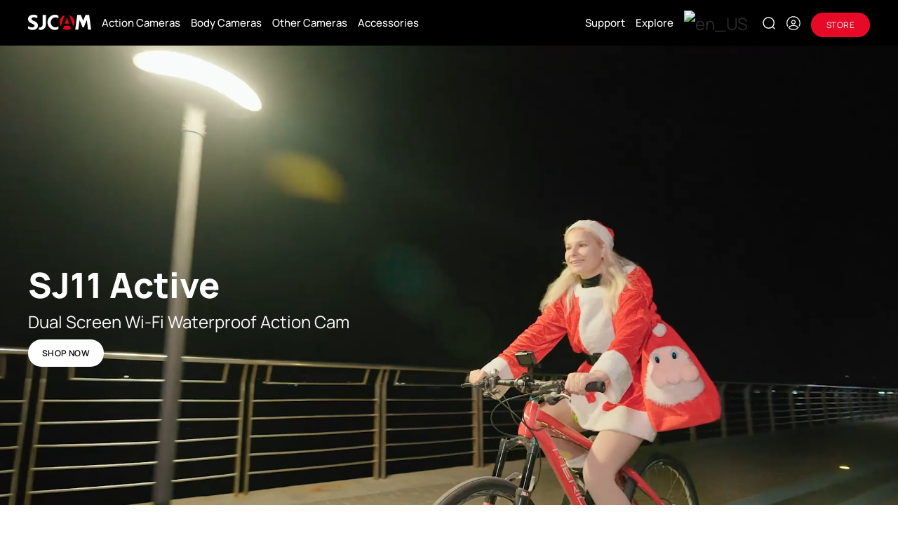

--- FILE ---
content_type: text/html; charset=UTF-8
request_url: https://www.sjcam.com/cameras/action-cameras/sj11-active/
body_size: 40651
content:
<!DOCTYPE html>

<html class="no-js" lang="en-US">

	<head>

		<meta charset="UTF-8">
		<meta name="viewport" content="width=device-width,minimum-scale=1.0,maximum-scale=5.0"/>
		<link rel="profile" href="https://gmpg.org/xfn/11">
		<link rel="preload" as="font" href="https://static.sjcam.com/www/fonts/xn7gYHE41ni1AdIRggexSg.woff2" type="font/woff2" crossorigin="anonymous">
		<meta name='robots' content='index, follow, max-image-preview:large, max-snippet:-1, max-video-preview:-1' />

<!-- Google Tag Manager for WordPress by gtm4wp.com -->
<script data-cfasync="false" data-pagespeed-no-defer>
	var gtm4wp_datalayer_name = "dataLayer";
	var dataLayer = dataLayer || [];
</script>
<!-- End Google Tag Manager for WordPress by gtm4wp.com -->
	<!-- This site is optimized with the Yoast SEO plugin v26.8 - https://yoast.com/product/yoast-seo-wordpress/ -->
	<title>SJCAM SJ11 Active Action Camera 4K Wifi Waterproof- SJCAM</title>
	<meta name="description" content="The SJCAM SJ11 Active Wifi sports camera features six-axis gyroscopic image stabilization and up to 98ft waterproof with case." />
	<link rel="canonical" href="https://www.sjcam.com/cameras/action-cameras/sj11-active/" />
	<meta property="og:locale" content="en_US" />
	<meta property="og:type" content="article" />
	<meta property="og:title" content="SJCAM SJ11 Active Action Camera 4K Wifi Waterproof- SJCAM" />
	<meta property="og:description" content="The SJCAM SJ11 Active Wifi sports camera features six-axis gyroscopic image stabilization and up to 98ft waterproof with case." />
	<meta property="og:url" content="https://www.sjcam.com/cameras/action-cameras/sj11-active/" />
	<meta property="og:site_name" content="SJCAM" />
	<meta property="article:published_time" content="2023-01-11T11:41:24+00:00" />
	<meta property="article:modified_time" content="2026-01-08T03:24:57+00:00" />
	<meta property="og:image" content="https://static.sjcam.com/www/uploads/2023/01/SJ11-active-sjcam-action-camera.jpg" />
	<meta property="og:image:width" content="600" />
	<meta property="og:image:height" content="600" />
	<meta property="og:image:type" content="image/jpeg" />
	<meta name="author" content="sjcam" />
	<meta name="twitter:card" content="summary_large_image" />
	<meta name="twitter:label1" content="Written by" />
	<meta name="twitter:data1" content="sjcam" />
	<meta name="twitter:label2" content="Est. reading time" />
	<meta name="twitter:data2" content="6 minutes" />
	<script type="application/ld+json" class="yoast-schema-graph">{"@context":"https://schema.org","@graph":[{"@type":"Article","@id":"https://www.sjcam.com/cameras/action-cameras/sj11-active/#article","isPartOf":{"@id":"https://www.sjcam.com/cameras/action-cameras/sj11-active/"},"author":{"name":"sjcam","@id":"https://www.sjcam.com/nl/#/schema/person/6d6c015b33f41442cacf4bcd60e6ce53"},"headline":"SJ11 Active","datePublished":"2023-01-11T11:41:24+00:00","dateModified":"2026-01-08T03:24:57+00:00","mainEntityOfPage":{"@id":"https://www.sjcam.com/cameras/action-cameras/sj11-active/"},"wordCount":399,"image":{"@id":"https://www.sjcam.com/cameras/action-cameras/sj11-active/#primaryimage"},"thumbnailUrl":"https://static.sjcam.com/www/uploads/2023/01/SJ11-active-sjcam-action-camera.jpg","keywords":["menu"],"articleSection":["Action Cameras","Professional Action Cameras"],"inLanguage":"en-US"},{"@type":"WebPage","@id":"https://www.sjcam.com/cameras/action-cameras/sj11-active/","url":"https://www.sjcam.com/cameras/action-cameras/sj11-active/","name":"SJCAM SJ11 Active Action Camera 4K Wifi Waterproof- SJCAM","isPartOf":{"@id":"https://www.sjcam.com/nl/#website"},"primaryImageOfPage":{"@id":"https://www.sjcam.com/cameras/action-cameras/sj11-active/#primaryimage"},"image":{"@id":"https://www.sjcam.com/cameras/action-cameras/sj11-active/#primaryimage"},"thumbnailUrl":"https://static.sjcam.com/www/uploads/2023/01/SJ11-active-sjcam-action-camera.jpg","datePublished":"2023-01-11T11:41:24+00:00","dateModified":"2026-01-08T03:24:57+00:00","author":{"@id":"https://www.sjcam.com/nl/#/schema/person/6d6c015b33f41442cacf4bcd60e6ce53"},"description":"The SJCAM SJ11 Active Wifi sports camera features six-axis gyroscopic image stabilization and up to 98ft waterproof with case.","breadcrumb":{"@id":"https://www.sjcam.com/cameras/action-cameras/sj11-active/#breadcrumb"},"inLanguage":"en-US","potentialAction":[{"@type":"ReadAction","target":["https://www.sjcam.com/cameras/action-cameras/sj11-active/"]}]},{"@type":"ImageObject","inLanguage":"en-US","@id":"https://www.sjcam.com/cameras/action-cameras/sj11-active/#primaryimage","url":"https://static.sjcam.com/www/uploads/2023/01/SJ11-active-sjcam-action-camera.jpg","contentUrl":"https://static.sjcam.com/www/uploads/2023/01/SJ11-active-sjcam-action-camera.jpg","width":600,"height":600,"caption":"SJ11 active sjcam action camera"},{"@type":"BreadcrumbList","@id":"https://www.sjcam.com/cameras/action-cameras/sj11-active/#breadcrumb","itemListElement":[{"@type":"ListItem","position":1,"name":"Home","item":"https://www.sjcam.com/"},{"@type":"ListItem","position":2,"name":"SJ11 Active"}]},{"@type":"WebSite","@id":"https://www.sjcam.com/nl/#website","url":"https://www.sjcam.com/nl/","name":"SJCAM","description":"","potentialAction":[{"@type":"SearchAction","target":{"@type":"EntryPoint","urlTemplate":"https://www.sjcam.com/nl/?s={search_term_string}"},"query-input":{"@type":"PropertyValueSpecification","valueRequired":true,"valueName":"search_term_string"}}],"inLanguage":"en-US"},{"@type":"Person","@id":"https://www.sjcam.com/nl/#/schema/person/6d6c015b33f41442cacf4bcd60e6ce53","name":"sjcam","description":"SJCAM 是可靠且经济实惠的运动相机、执法记录仪、打猎相机和家用智能摄像机及配件的全球供应商，产品涉及日常生活的方方面面。","sameAs":["https://www.sjcam.com/"],"url":"https://www.sjcam.com/author/sjcam/"}]}</script>
	<!-- / Yoast SEO plugin. -->


<link rel='dns-prefetch' href='//static.sjcam.com' />
<style id='wp-img-auto-sizes-contain-inline-css' type='text/css'>
img:is([sizes=auto i],[sizes^="auto," i]){contain-intrinsic-size:3000px 1500px}
/*# sourceURL=wp-img-auto-sizes-contain-inline-css */
</style>
<style id='wp-block-library-inline-css' type='text/css'>
:root{--wp-block-synced-color:#7a00df;--wp-block-synced-color--rgb:122,0,223;--wp-bound-block-color:var(--wp-block-synced-color);--wp-editor-canvas-background:#ddd;--wp-admin-theme-color:#007cba;--wp-admin-theme-color--rgb:0,124,186;--wp-admin-theme-color-darker-10:#006ba1;--wp-admin-theme-color-darker-10--rgb:0,107,160.5;--wp-admin-theme-color-darker-20:#005a87;--wp-admin-theme-color-darker-20--rgb:0,90,135;--wp-admin-border-width-focus:2px}@media (min-resolution:192dpi){:root{--wp-admin-border-width-focus:1.5px}}.wp-element-button{cursor:pointer}:root .has-very-light-gray-background-color{background-color:#eee}:root .has-very-dark-gray-background-color{background-color:#313131}:root .has-very-light-gray-color{color:#eee}:root .has-very-dark-gray-color{color:#313131}:root .has-vivid-green-cyan-to-vivid-cyan-blue-gradient-background{background:linear-gradient(135deg,#00d084,#0693e3)}:root .has-purple-crush-gradient-background{background:linear-gradient(135deg,#34e2e4,#4721fb 50%,#ab1dfe)}:root .has-hazy-dawn-gradient-background{background:linear-gradient(135deg,#faaca8,#dad0ec)}:root .has-subdued-olive-gradient-background{background:linear-gradient(135deg,#fafae1,#67a671)}:root .has-atomic-cream-gradient-background{background:linear-gradient(135deg,#fdd79a,#004a59)}:root .has-nightshade-gradient-background{background:linear-gradient(135deg,#330968,#31cdcf)}:root .has-midnight-gradient-background{background:linear-gradient(135deg,#020381,#2874fc)}:root{--wp--preset--font-size--normal:16px;--wp--preset--font-size--huge:42px}.has-regular-font-size{font-size:1em}.has-larger-font-size{font-size:2.625em}.has-normal-font-size{font-size:var(--wp--preset--font-size--normal)}.has-huge-font-size{font-size:var(--wp--preset--font-size--huge)}.has-text-align-center{text-align:center}.has-text-align-left{text-align:left}.has-text-align-right{text-align:right}.has-fit-text{white-space:nowrap!important}#end-resizable-editor-section{display:none}.aligncenter{clear:both}.items-justified-left{justify-content:flex-start}.items-justified-center{justify-content:center}.items-justified-right{justify-content:flex-end}.items-justified-space-between{justify-content:space-between}.screen-reader-text{border:0;clip-path:inset(50%);height:1px;margin:-1px;overflow:hidden;padding:0;position:absolute;width:1px;word-wrap:normal!important}.screen-reader-text:focus{background-color:#ddd;clip-path:none;color:#444;display:block;font-size:1em;height:auto;left:5px;line-height:normal;padding:15px 23px 14px;text-decoration:none;top:5px;width:auto;z-index:100000}html :where(.has-border-color){border-style:solid}html :where([style*=border-top-color]){border-top-style:solid}html :where([style*=border-right-color]){border-right-style:solid}html :where([style*=border-bottom-color]){border-bottom-style:solid}html :where([style*=border-left-color]){border-left-style:solid}html :where([style*=border-width]){border-style:solid}html :where([style*=border-top-width]){border-top-style:solid}html :where([style*=border-right-width]){border-right-style:solid}html :where([style*=border-bottom-width]){border-bottom-style:solid}html :where([style*=border-left-width]){border-left-style:solid}html :where(img[class*=wp-image-]){height:auto;max-width:100%}:where(figure){margin:0 0 1em}html :where(.is-position-sticky){--wp-admin--admin-bar--position-offset:var(--wp-admin--admin-bar--height,0px)}@media screen and (max-width:600px){html :where(.is-position-sticky){--wp-admin--admin-bar--position-offset:0px}}

/*# sourceURL=wp-block-library-inline-css */
</style><style id='global-styles-inline-css' type='text/css'>
:root{--wp--preset--aspect-ratio--square: 1;--wp--preset--aspect-ratio--4-3: 4/3;--wp--preset--aspect-ratio--3-4: 3/4;--wp--preset--aspect-ratio--3-2: 3/2;--wp--preset--aspect-ratio--2-3: 2/3;--wp--preset--aspect-ratio--16-9: 16/9;--wp--preset--aspect-ratio--9-16: 9/16;--wp--preset--color--black: #000000;--wp--preset--color--cyan-bluish-gray: #abb8c3;--wp--preset--color--white: #ffffff;--wp--preset--color--pale-pink: #f78da7;--wp--preset--color--vivid-red: #cf2e2e;--wp--preset--color--luminous-vivid-orange: #ff6900;--wp--preset--color--luminous-vivid-amber: #fcb900;--wp--preset--color--light-green-cyan: #7bdcb5;--wp--preset--color--vivid-green-cyan: #00d084;--wp--preset--color--pale-cyan-blue: #8ed1fc;--wp--preset--color--vivid-cyan-blue: #0693e3;--wp--preset--color--vivid-purple: #9b51e0;--wp--preset--color--base: #ffffff;--wp--preset--color--contrast: #000000;--wp--preset--color--primary: #9DFF20;--wp--preset--color--secondary: #345C00;--wp--preset--color--tertiary: #F6F6F6;--wp--preset--gradient--vivid-cyan-blue-to-vivid-purple: linear-gradient(135deg,rgb(6,147,227) 0%,rgb(155,81,224) 100%);--wp--preset--gradient--light-green-cyan-to-vivid-green-cyan: linear-gradient(135deg,rgb(122,220,180) 0%,rgb(0,208,130) 100%);--wp--preset--gradient--luminous-vivid-amber-to-luminous-vivid-orange: linear-gradient(135deg,rgb(252,185,0) 0%,rgb(255,105,0) 100%);--wp--preset--gradient--luminous-vivid-orange-to-vivid-red: linear-gradient(135deg,rgb(255,105,0) 0%,rgb(207,46,46) 100%);--wp--preset--gradient--very-light-gray-to-cyan-bluish-gray: linear-gradient(135deg,rgb(238,238,238) 0%,rgb(169,184,195) 100%);--wp--preset--gradient--cool-to-warm-spectrum: linear-gradient(135deg,rgb(74,234,220) 0%,rgb(151,120,209) 20%,rgb(207,42,186) 40%,rgb(238,44,130) 60%,rgb(251,105,98) 80%,rgb(254,248,76) 100%);--wp--preset--gradient--blush-light-purple: linear-gradient(135deg,rgb(255,206,236) 0%,rgb(152,150,240) 100%);--wp--preset--gradient--blush-bordeaux: linear-gradient(135deg,rgb(254,205,165) 0%,rgb(254,45,45) 50%,rgb(107,0,62) 100%);--wp--preset--gradient--luminous-dusk: linear-gradient(135deg,rgb(255,203,112) 0%,rgb(199,81,192) 50%,rgb(65,88,208) 100%);--wp--preset--gradient--pale-ocean: linear-gradient(135deg,rgb(255,245,203) 0%,rgb(182,227,212) 50%,rgb(51,167,181) 100%);--wp--preset--gradient--electric-grass: linear-gradient(135deg,rgb(202,248,128) 0%,rgb(113,206,126) 100%);--wp--preset--gradient--midnight: linear-gradient(135deg,rgb(2,3,129) 0%,rgb(40,116,252) 100%);--wp--preset--font-size--small: clamp(0.875rem, 0.875rem + ((1vw - 0.2rem) * 0.227), 1rem);--wp--preset--font-size--medium: clamp(1rem, 1rem + ((1vw - 0.2rem) * 0.227), 1.125rem);--wp--preset--font-size--large: clamp(1.75rem, 1.75rem + ((1vw - 0.2rem) * 0.227), 1.875rem);--wp--preset--font-size--x-large: 2.25rem;--wp--preset--font-size--xx-large: clamp(4rem, 4rem + ((1vw - 0.2rem) * 10.909), 10rem);--wp--preset--spacing--20: 0.44rem;--wp--preset--spacing--30: clamp(1.5rem, 5vw, 2rem);--wp--preset--spacing--40: clamp(1.8rem, 1.8rem + ((1vw - 0.48rem) * 2.885), 3rem);--wp--preset--spacing--50: clamp(2.5rem, 8vw, 4.5rem);--wp--preset--spacing--60: clamp(3.75rem, 10vw, 7rem);--wp--preset--spacing--70: clamp(5rem, 5.25rem + ((1vw - 0.48rem) * 9.096), 8rem);--wp--preset--spacing--80: clamp(7rem, 14vw, 11rem);--wp--preset--shadow--natural: 6px 6px 9px rgba(0, 0, 0, 0.2);--wp--preset--shadow--deep: 12px 12px 50px rgba(0, 0, 0, 0.4);--wp--preset--shadow--sharp: 6px 6px 0px rgba(0, 0, 0, 0.2);--wp--preset--shadow--outlined: 6px 6px 0px -3px rgb(255, 255, 255), 6px 6px rgb(0, 0, 0);--wp--preset--shadow--crisp: 6px 6px 0px rgb(0, 0, 0);}:root { --wp--style--global--content-size: 1200px;--wp--style--global--wide-size: 1200px; }:where(body) { margin: 0; }.wp-site-blocks { padding-top: var(--wp--style--root--padding-top); padding-bottom: var(--wp--style--root--padding-bottom); }.has-global-padding { padding-right: var(--wp--style--root--padding-right); padding-left: var(--wp--style--root--padding-left); }.has-global-padding > .alignfull { margin-right: calc(var(--wp--style--root--padding-right) * -1); margin-left: calc(var(--wp--style--root--padding-left) * -1); }.has-global-padding :where(:not(.alignfull.is-layout-flow) > .has-global-padding:not(.wp-block-block, .alignfull)) { padding-right: 0; padding-left: 0; }.has-global-padding :where(:not(.alignfull.is-layout-flow) > .has-global-padding:not(.wp-block-block, .alignfull)) > .alignfull { margin-left: 0; margin-right: 0; }.wp-site-blocks > .alignleft { float: left; margin-right: 2em; }.wp-site-blocks > .alignright { float: right; margin-left: 2em; }.wp-site-blocks > .aligncenter { justify-content: center; margin-left: auto; margin-right: auto; }:where(.wp-site-blocks) > * { margin-block-start: 1.5rem; margin-block-end: 0; }:where(.wp-site-blocks) > :first-child { margin-block-start: 0; }:where(.wp-site-blocks) > :last-child { margin-block-end: 0; }:root { --wp--style--block-gap: 1.5rem; }:root :where(.is-layout-flow) > :first-child{margin-block-start: 0;}:root :where(.is-layout-flow) > :last-child{margin-block-end: 0;}:root :where(.is-layout-flow) > *{margin-block-start: 1.5rem;margin-block-end: 0;}:root :where(.is-layout-constrained) > :first-child{margin-block-start: 0;}:root :where(.is-layout-constrained) > :last-child{margin-block-end: 0;}:root :where(.is-layout-constrained) > *{margin-block-start: 1.5rem;margin-block-end: 0;}:root :where(.is-layout-flex){gap: 1.5rem;}:root :where(.is-layout-grid){gap: 1.5rem;}.is-layout-flow > .alignleft{float: left;margin-inline-start: 0;margin-inline-end: 2em;}.is-layout-flow > .alignright{float: right;margin-inline-start: 2em;margin-inline-end: 0;}.is-layout-flow > .aligncenter{margin-left: auto !important;margin-right: auto !important;}.is-layout-constrained > .alignleft{float: left;margin-inline-start: 0;margin-inline-end: 2em;}.is-layout-constrained > .alignright{float: right;margin-inline-start: 2em;margin-inline-end: 0;}.is-layout-constrained > .aligncenter{margin-left: auto !important;margin-right: auto !important;}.is-layout-constrained > :where(:not(.alignleft):not(.alignright):not(.alignfull)){max-width: var(--wp--style--global--content-size);margin-left: auto !important;margin-right: auto !important;}.is-layout-constrained > .alignwide{max-width: var(--wp--style--global--wide-size);}body .is-layout-flex{display: flex;}.is-layout-flex{flex-wrap: wrap;align-items: center;}.is-layout-flex > :is(*, div){margin: 0;}body .is-layout-grid{display: grid;}.is-layout-grid > :is(*, div){margin: 0;}body{background-color: var(--wp--preset--color--base);color: var(--wp--preset--color--contrast);font-family: var(--wp--preset--font-family--system-font);font-size: var(--wp--preset--font-size--medium);line-height: 1.6;--wp--style--root--padding-top: var(--wp--preset--spacing--40);--wp--style--root--padding-right: var(--wp--preset--spacing--30);--wp--style--root--padding-bottom: var(--wp--preset--spacing--40);--wp--style--root--padding-left: var(--wp--preset--spacing--30);}a:where(:not(.wp-element-button)){color: var(--wp--preset--color--contrast);text-decoration: underline;}:root :where(a:where(:not(.wp-element-button)):hover){text-decoration: none;}:root :where(a:where(:not(.wp-element-button)):focus){text-decoration: underline dashed;}:root :where(a:where(:not(.wp-element-button)):active){color: var(--wp--preset--color--secondary);text-decoration: none;}h1, h2, h3, h4, h5, h6{font-weight: 400;line-height: 1.4;}h1{font-size: clamp(2.032rem, 2.032rem + ((1vw - 0.2rem) * 2.896), 3.625rem);line-height: 1.2;}h2{font-size: clamp(2.625rem, calc(2.625rem + ((1vw - 0.48rem) * 8.4135)), 3.25rem);line-height: 1.2;}h3{font-size: var(--wp--preset--font-size--x-large);}h4{font-size: var(--wp--preset--font-size--large);}h5{font-size: var(--wp--preset--font-size--medium);font-weight: 700;text-transform: uppercase;}h6{font-size: var(--wp--preset--font-size--medium);text-transform: uppercase;}:root :where(.wp-element-button, .wp-block-button__link){background-color: var(--wp--preset--color--primary);border-radius: 0;border-width: 0;color: var(--wp--preset--color--contrast);font-family: inherit;font-size: inherit;font-style: inherit;font-weight: inherit;letter-spacing: inherit;line-height: inherit;padding-top: calc(0.667em + 2px);padding-right: calc(1.333em + 2px);padding-bottom: calc(0.667em + 2px);padding-left: calc(1.333em + 2px);text-decoration: none;text-transform: inherit;}:root :where(.wp-element-button:visited, .wp-block-button__link:visited){color: var(--wp--preset--color--contrast);}:root :where(.wp-element-button:hover, .wp-block-button__link:hover){background-color: var(--wp--preset--color--contrast);color: var(--wp--preset--color--base);}:root :where(.wp-element-button:focus, .wp-block-button__link:focus){background-color: var(--wp--preset--color--contrast);color: var(--wp--preset--color--base);}:root :where(.wp-element-button:active, .wp-block-button__link:active){background-color: var(--wp--preset--color--secondary);color: var(--wp--preset--color--base);}:root :where(.wp-block-pullquote){border-width: 1px 0;border-style: solid;font-size: clamp(0.984em, 0.984rem + ((1vw - 0.2em) * 0.938), 1.5em);line-height: 1.3;margin-top: var(--wp--preset--spacing--40) !important;margin-bottom: var(--wp--preset--spacing--40) !important;}:root :where(.wp-block-pullquote cite){font-size: var(--wp--preset--font-size--small);font-style: normal;text-transform: none;}:root :where(.wp-block-navigation){font-size: var(--wp--preset--font-size--small);}:root :where(.wp-block-navigation a:where(:not(.wp-element-button))){text-decoration: none;}:root :where(.wp-block-navigation a:where(:not(.wp-element-button)):hover){text-decoration: underline;}:root :where(.wp-block-navigation a:where(:not(.wp-element-button)):focus){text-decoration: underline dashed;}:root :where(.wp-block-navigation a:where(:not(.wp-element-button)):active){text-decoration: none;}:root :where(.wp-block-post-author){font-size: var(--wp--preset--font-size--small);}:root :where(.wp-block-post-content a:where(:not(.wp-element-button))){color: var(--wp--preset--color--secondary);}:root :where(.wp-block-post-excerpt){font-size: var(--wp--preset--font-size--medium);}:root :where(.wp-block-post-date){font-size: var(--wp--preset--font-size--small);font-weight: 400;}:root :where(.wp-block-post-date a:where(:not(.wp-element-button))){text-decoration: none;}:root :where(.wp-block-post-date a:where(:not(.wp-element-button)):hover){text-decoration: underline;}:root :where(.wp-block-post-terms){font-size: var(--wp--preset--font-size--small);}:root :where(.wp-block-post-title){font-weight: 400;margin-top: 1.25rem;margin-bottom: 1.25rem;}:root :where(.wp-block-post-title a:where(:not(.wp-element-button))){text-decoration: none;}:root :where(.wp-block-post-title a:where(:not(.wp-element-button)):hover){text-decoration: underline;}:root :where(.wp-block-post-title a:where(:not(.wp-element-button)):focus){text-decoration: underline dashed;}:root :where(.wp-block-post-title a:where(:not(.wp-element-button)):active){color: var(--wp--preset--color--secondary);text-decoration: none;}:root :where(.wp-block-comments-title){font-size: var(--wp--preset--font-size--large);margin-bottom: var(--wp--preset--spacing--40);}:root :where(.wp-block-comment-author-name a:where(:not(.wp-element-button))){text-decoration: none;}:root :where(.wp-block-comment-author-name a:where(:not(.wp-element-button)):hover){text-decoration: underline;}:root :where(.wp-block-comment-author-name a:where(:not(.wp-element-button)):focus){text-decoration: underline dashed;}:root :where(.wp-block-comment-author-name a:where(:not(.wp-element-button)):active){color: var(--wp--preset--color--secondary);text-decoration: none;}:root :where(.wp-block-comment-date){font-size: var(--wp--preset--font-size--small);}:root :where(.wp-block-comment-date a:where(:not(.wp-element-button))){text-decoration: none;}:root :where(.wp-block-comment-date a:where(:not(.wp-element-button)):hover){text-decoration: underline;}:root :where(.wp-block-comment-date a:where(:not(.wp-element-button)):focus){text-decoration: underline dashed;}:root :where(.wp-block-comment-date a:where(:not(.wp-element-button)):active){color: var(--wp--preset--color--secondary);text-decoration: none;}:root :where(.wp-block-comment-edit-link){font-size: var(--wp--preset--font-size--small);}:root :where(.wp-block-comment-reply-link){font-size: var(--wp--preset--font-size--small);}:root :where(.wp-block-comments-pagination){margin-top: var(--wp--preset--spacing--40);}:root :where(.wp-block-comments-pagination a:where(:not(.wp-element-button))){text-decoration: none;}:root :where(.wp-block-query h2){font-size: var(--wp--preset--font-size--x-large);}:root :where(.wp-block-query-pagination){font-size: var(--wp--preset--font-size--small);font-weight: 400;}:root :where(.wp-block-query-pagination a:where(:not(.wp-element-button))){text-decoration: none;}:root :where(.wp-block-query-pagination a:where(:not(.wp-element-button)):hover){text-decoration: underline;}:root :where(.wp-block-quote){border-width: 1px;padding-right: var(--wp--preset--spacing--30);padding-left: var(--wp--preset--spacing--30);}:root :where(.wp-block-quote cite){font-size: var(--wp--preset--font-size--small);font-style: normal;}:root :where(.wp-block-site-title){font-size: var(--wp--preset--font-size--medium);font-weight: normal;line-height: 1.4;}:root :where(.wp-block-site-title a:where(:not(.wp-element-button))){text-decoration: none;}:root :where(.wp-block-site-title a:where(:not(.wp-element-button)):hover){text-decoration: underline;}:root :where(.wp-block-site-title a:where(:not(.wp-element-button)):focus){text-decoration: underline dashed;}:root :where(.wp-block-site-title a:where(:not(.wp-element-button)):active){color: var(--wp--preset--color--secondary);text-decoration: none;}.has-black-color{color: var(--wp--preset--color--black) !important;}.has-cyan-bluish-gray-color{color: var(--wp--preset--color--cyan-bluish-gray) !important;}.has-white-color{color: var(--wp--preset--color--white) !important;}.has-pale-pink-color{color: var(--wp--preset--color--pale-pink) !important;}.has-vivid-red-color{color: var(--wp--preset--color--vivid-red) !important;}.has-luminous-vivid-orange-color{color: var(--wp--preset--color--luminous-vivid-orange) !important;}.has-luminous-vivid-amber-color{color: var(--wp--preset--color--luminous-vivid-amber) !important;}.has-light-green-cyan-color{color: var(--wp--preset--color--light-green-cyan) !important;}.has-vivid-green-cyan-color{color: var(--wp--preset--color--vivid-green-cyan) !important;}.has-pale-cyan-blue-color{color: var(--wp--preset--color--pale-cyan-blue) !important;}.has-vivid-cyan-blue-color{color: var(--wp--preset--color--vivid-cyan-blue) !important;}.has-vivid-purple-color{color: var(--wp--preset--color--vivid-purple) !important;}.has-base-color{color: var(--wp--preset--color--base) !important;}.has-contrast-color{color: var(--wp--preset--color--contrast) !important;}.has-primary-color{color: var(--wp--preset--color--primary) !important;}.has-secondary-color{color: var(--wp--preset--color--secondary) !important;}.has-tertiary-color{color: var(--wp--preset--color--tertiary) !important;}.has-black-background-color{background-color: var(--wp--preset--color--black) !important;}.has-cyan-bluish-gray-background-color{background-color: var(--wp--preset--color--cyan-bluish-gray) !important;}.has-white-background-color{background-color: var(--wp--preset--color--white) !important;}.has-pale-pink-background-color{background-color: var(--wp--preset--color--pale-pink) !important;}.has-vivid-red-background-color{background-color: var(--wp--preset--color--vivid-red) !important;}.has-luminous-vivid-orange-background-color{background-color: var(--wp--preset--color--luminous-vivid-orange) !important;}.has-luminous-vivid-amber-background-color{background-color: var(--wp--preset--color--luminous-vivid-amber) !important;}.has-light-green-cyan-background-color{background-color: var(--wp--preset--color--light-green-cyan) !important;}.has-vivid-green-cyan-background-color{background-color: var(--wp--preset--color--vivid-green-cyan) !important;}.has-pale-cyan-blue-background-color{background-color: var(--wp--preset--color--pale-cyan-blue) !important;}.has-vivid-cyan-blue-background-color{background-color: var(--wp--preset--color--vivid-cyan-blue) !important;}.has-vivid-purple-background-color{background-color: var(--wp--preset--color--vivid-purple) !important;}.has-base-background-color{background-color: var(--wp--preset--color--base) !important;}.has-contrast-background-color{background-color: var(--wp--preset--color--contrast) !important;}.has-primary-background-color{background-color: var(--wp--preset--color--primary) !important;}.has-secondary-background-color{background-color: var(--wp--preset--color--secondary) !important;}.has-tertiary-background-color{background-color: var(--wp--preset--color--tertiary) !important;}.has-black-border-color{border-color: var(--wp--preset--color--black) !important;}.has-cyan-bluish-gray-border-color{border-color: var(--wp--preset--color--cyan-bluish-gray) !important;}.has-white-border-color{border-color: var(--wp--preset--color--white) !important;}.has-pale-pink-border-color{border-color: var(--wp--preset--color--pale-pink) !important;}.has-vivid-red-border-color{border-color: var(--wp--preset--color--vivid-red) !important;}.has-luminous-vivid-orange-border-color{border-color: var(--wp--preset--color--luminous-vivid-orange) !important;}.has-luminous-vivid-amber-border-color{border-color: var(--wp--preset--color--luminous-vivid-amber) !important;}.has-light-green-cyan-border-color{border-color: var(--wp--preset--color--light-green-cyan) !important;}.has-vivid-green-cyan-border-color{border-color: var(--wp--preset--color--vivid-green-cyan) !important;}.has-pale-cyan-blue-border-color{border-color: var(--wp--preset--color--pale-cyan-blue) !important;}.has-vivid-cyan-blue-border-color{border-color: var(--wp--preset--color--vivid-cyan-blue) !important;}.has-vivid-purple-border-color{border-color: var(--wp--preset--color--vivid-purple) !important;}.has-base-border-color{border-color: var(--wp--preset--color--base) !important;}.has-contrast-border-color{border-color: var(--wp--preset--color--contrast) !important;}.has-primary-border-color{border-color: var(--wp--preset--color--primary) !important;}.has-secondary-border-color{border-color: var(--wp--preset--color--secondary) !important;}.has-tertiary-border-color{border-color: var(--wp--preset--color--tertiary) !important;}.has-vivid-cyan-blue-to-vivid-purple-gradient-background{background: var(--wp--preset--gradient--vivid-cyan-blue-to-vivid-purple) !important;}.has-light-green-cyan-to-vivid-green-cyan-gradient-background{background: var(--wp--preset--gradient--light-green-cyan-to-vivid-green-cyan) !important;}.has-luminous-vivid-amber-to-luminous-vivid-orange-gradient-background{background: var(--wp--preset--gradient--luminous-vivid-amber-to-luminous-vivid-orange) !important;}.has-luminous-vivid-orange-to-vivid-red-gradient-background{background: var(--wp--preset--gradient--luminous-vivid-orange-to-vivid-red) !important;}.has-very-light-gray-to-cyan-bluish-gray-gradient-background{background: var(--wp--preset--gradient--very-light-gray-to-cyan-bluish-gray) !important;}.has-cool-to-warm-spectrum-gradient-background{background: var(--wp--preset--gradient--cool-to-warm-spectrum) !important;}.has-blush-light-purple-gradient-background{background: var(--wp--preset--gradient--blush-light-purple) !important;}.has-blush-bordeaux-gradient-background{background: var(--wp--preset--gradient--blush-bordeaux) !important;}.has-luminous-dusk-gradient-background{background: var(--wp--preset--gradient--luminous-dusk) !important;}.has-pale-ocean-gradient-background{background: var(--wp--preset--gradient--pale-ocean) !important;}.has-electric-grass-gradient-background{background: var(--wp--preset--gradient--electric-grass) !important;}.has-midnight-gradient-background{background: var(--wp--preset--gradient--midnight) !important;}.has-small-font-size{font-size: var(--wp--preset--font-size--small) !important;}.has-medium-font-size{font-size: var(--wp--preset--font-size--medium) !important;}.has-large-font-size{font-size: var(--wp--preset--font-size--large) !important;}.has-x-large-font-size{font-size: var(--wp--preset--font-size--x-large) !important;}.has-xx-large-font-size{font-size: var(--wp--preset--font-size--xx-large) !important;}
/*# sourceURL=global-styles-inline-css */
</style>
<style id='core-block-supports-inline-css' type='text/css'>
.wp-container-core-buttons-is-layout-78577800{justify-content:flex-start;}.wp-container-core-group-is-layout-bcf69a74 > :where(:not(.alignleft):not(.alignright):not(.alignfull)){max-width:1200px;margin-left:auto !important;margin-right:auto !important;}.wp-container-core-group-is-layout-bcf69a74 > .alignwide{max-width:1920px;}.wp-container-core-group-is-layout-bcf69a74 .alignfull{max-width:none;}.wp-container-core-group-is-layout-bcf69a74 > .alignfull{margin-right:calc(0px * -1);margin-left:calc(0px * -1);}.wp-container-core-group-is-layout-bcf69a74 > *{margin-block-start:0;margin-block-end:0;}.wp-container-core-group-is-layout-bcf69a74 > * + *{margin-block-start:0;margin-block-end:0;}.wp-container-core-columns-is-layout-28f84493{flex-wrap:nowrap;}.wp-container-core-columns-is-layout-133cf375{flex-wrap:nowrap;gap:2em 20px;}.wp-container-core-group-is-layout-ddc1a968 > :where(:not(.alignleft):not(.alignright):not(.alignfull)){max-width:1200px;margin-left:auto !important;margin-right:auto !important;}.wp-container-core-group-is-layout-ddc1a968 > .alignwide{max-width:1920px;}.wp-container-core-group-is-layout-ddc1a968 .alignfull{max-width:none;}.wp-container-core-group-is-layout-ddc1a968 > .alignfull{margin-right:calc(0px * -1);margin-left:calc(0px * -1);}.wp-container-core-group-is-layout-2d828409 > .alignfull{margin-left:calc(0px * -1);}.wp-container-core-group-is-layout-12dd3699 > :where(:not(.alignleft):not(.alignright):not(.alignfull)){margin-left:0 !important;}.wp-container-core-columns-is-layout-a5cf46d6{flex-wrap:nowrap;}.wp-container-core-group-is-layout-5bae3138 > :where(:not(.alignleft):not(.alignright):not(.alignfull)){max-width:1200px;margin-left:auto !important;margin-right:auto !important;}.wp-container-core-group-is-layout-5bae3138 > .alignwide{max-width:1920px;}.wp-container-core-group-is-layout-5bae3138 .alignfull{max-width:none;}
/*# sourceURL=core-block-supports-inline-css */
</style>

<link rel='stylesheet' id='gutenkit-frontend-common-css' href='https://www.sjcam.com/wp-content/plugins/gutenkit-blocks-addon/build/gutenkit/frontend-common.css?ver=a28538744097629e283d' type='text/css' media='all' />
<style id='wp-block-heading-inline-css' type='text/css'>
h1:where(.wp-block-heading).has-background,h2:where(.wp-block-heading).has-background,h3:where(.wp-block-heading).has-background,h4:where(.wp-block-heading).has-background,h5:where(.wp-block-heading).has-background,h6:where(.wp-block-heading).has-background{padding:1.25em 2.375em}h1.has-text-align-left[style*=writing-mode]:where([style*=vertical-lr]),h1.has-text-align-right[style*=writing-mode]:where([style*=vertical-rl]),h2.has-text-align-left[style*=writing-mode]:where([style*=vertical-lr]),h2.has-text-align-right[style*=writing-mode]:where([style*=vertical-rl]),h3.has-text-align-left[style*=writing-mode]:where([style*=vertical-lr]),h3.has-text-align-right[style*=writing-mode]:where([style*=vertical-rl]),h4.has-text-align-left[style*=writing-mode]:where([style*=vertical-lr]),h4.has-text-align-right[style*=writing-mode]:where([style*=vertical-rl]),h5.has-text-align-left[style*=writing-mode]:where([style*=vertical-lr]),h5.has-text-align-right[style*=writing-mode]:where([style*=vertical-rl]),h6.has-text-align-left[style*=writing-mode]:where([style*=vertical-lr]),h6.has-text-align-right[style*=writing-mode]:where([style*=vertical-rl]){rotate:180deg}
/*# sourceURL=https://www.sjcam.com/wp-includes/blocks/heading/style.min.css */
</style>
<style id='wp-block-paragraph-inline-css' type='text/css'>
.is-small-text{font-size:.875em}.is-regular-text{font-size:1em}.is-large-text{font-size:2.25em}.is-larger-text{font-size:3em}.has-drop-cap:not(:focus):first-letter{float:left;font-size:8.4em;font-style:normal;font-weight:100;line-height:.68;margin:.05em .1em 0 0;text-transform:uppercase}body.rtl .has-drop-cap:not(:focus):first-letter{float:none;margin-left:.1em}p.has-drop-cap.has-background{overflow:hidden}:root :where(p.has-background){padding:1.25em 2.375em}:where(p.has-text-color:not(.has-link-color)) a{color:inherit}p.has-text-align-left[style*="writing-mode:vertical-lr"],p.has-text-align-right[style*="writing-mode:vertical-rl"]{rotate:180deg}
/*# sourceURL=https://www.sjcam.com/wp-includes/blocks/paragraph/style.min.css */
</style>
<style id='wp-block-button-inline-css' type='text/css'>
.wp-block-button__link{align-content:center;box-sizing:border-box;cursor:pointer;display:inline-block;height:100%;text-align:center;word-break:break-word}.wp-block-button__link.aligncenter{text-align:center}.wp-block-button__link.alignright{text-align:right}:where(.wp-block-button__link){border-radius:9999px;box-shadow:none;padding:calc(.667em + 2px) calc(1.333em + 2px);text-decoration:none}.wp-block-button[style*=text-decoration] .wp-block-button__link{text-decoration:inherit}.wp-block-buttons>.wp-block-button.has-custom-width{max-width:none}.wp-block-buttons>.wp-block-button.has-custom-width .wp-block-button__link{width:100%}.wp-block-buttons>.wp-block-button.has-custom-font-size .wp-block-button__link{font-size:inherit}.wp-block-buttons>.wp-block-button.wp-block-button__width-25{width:calc(25% - var(--wp--style--block-gap, .5em)*.75)}.wp-block-buttons>.wp-block-button.wp-block-button__width-50{width:calc(50% - var(--wp--style--block-gap, .5em)*.5)}.wp-block-buttons>.wp-block-button.wp-block-button__width-75{width:calc(75% - var(--wp--style--block-gap, .5em)*.25)}.wp-block-buttons>.wp-block-button.wp-block-button__width-100{flex-basis:100%;width:100%}.wp-block-buttons.is-vertical>.wp-block-button.wp-block-button__width-25{width:25%}.wp-block-buttons.is-vertical>.wp-block-button.wp-block-button__width-50{width:50%}.wp-block-buttons.is-vertical>.wp-block-button.wp-block-button__width-75{width:75%}.wp-block-button.is-style-squared,.wp-block-button__link.wp-block-button.is-style-squared{border-radius:0}.wp-block-button.no-border-radius,.wp-block-button__link.no-border-radius{border-radius:0!important}:root :where(.wp-block-button .wp-block-button__link.is-style-outline),:root :where(.wp-block-button.is-style-outline>.wp-block-button__link){border:2px solid;padding:.667em 1.333em}:root :where(.wp-block-button .wp-block-button__link.is-style-outline:not(.has-text-color)),:root :where(.wp-block-button.is-style-outline>.wp-block-button__link:not(.has-text-color)){color:currentColor}:root :where(.wp-block-button .wp-block-button__link.is-style-outline:not(.has-background)),:root :where(.wp-block-button.is-style-outline>.wp-block-button__link:not(.has-background)){background-color:initial;background-image:none}
/*# sourceURL=https://www.sjcam.com/wp-includes/blocks/button/style.min.css */
</style>
<style id='wp-block-buttons-inline-css' type='text/css'>
.wp-block-buttons{box-sizing:border-box}.wp-block-buttons.is-vertical{flex-direction:column}.wp-block-buttons.is-vertical>.wp-block-button:last-child{margin-bottom:0}.wp-block-buttons>.wp-block-button{display:inline-block;margin:0}.wp-block-buttons.is-content-justification-left{justify-content:flex-start}.wp-block-buttons.is-content-justification-left.is-vertical{align-items:flex-start}.wp-block-buttons.is-content-justification-center{justify-content:center}.wp-block-buttons.is-content-justification-center.is-vertical{align-items:center}.wp-block-buttons.is-content-justification-right{justify-content:flex-end}.wp-block-buttons.is-content-justification-right.is-vertical{align-items:flex-end}.wp-block-buttons.is-content-justification-space-between{justify-content:space-between}.wp-block-buttons.aligncenter{text-align:center}.wp-block-buttons:not(.is-content-justification-space-between,.is-content-justification-right,.is-content-justification-left,.is-content-justification-center) .wp-block-button.aligncenter{margin-left:auto;margin-right:auto;width:100%}.wp-block-buttons[style*=text-decoration] .wp-block-button,.wp-block-buttons[style*=text-decoration] .wp-block-button__link{text-decoration:inherit}.wp-block-buttons.has-custom-font-size .wp-block-button__link{font-size:inherit}.wp-block-buttons .wp-block-button__link{width:100%}.wp-block-button.aligncenter{text-align:center}
/*# sourceURL=https://www.sjcam.com/wp-includes/blocks/buttons/style.min.css */
</style>
<style id='wp-block-group-inline-css' type='text/css'>
.wp-block-group{box-sizing:border-box}:where(.wp-block-group.wp-block-group-is-layout-constrained){position:relative}
/*# sourceURL=https://www.sjcam.com/wp-includes/blocks/group/style.min.css */
</style>
<style id='wp-block-cover-inline-css' type='text/css'>
.wp-block-cover,.wp-block-cover-image{align-items:center;background-position:50%;box-sizing:border-box;display:flex;justify-content:center;min-height:430px;overflow:hidden;overflow:clip;padding:1em;position:relative}.wp-block-cover .has-background-dim:not([class*=-background-color]),.wp-block-cover-image .has-background-dim:not([class*=-background-color]),.wp-block-cover-image.has-background-dim:not([class*=-background-color]),.wp-block-cover.has-background-dim:not([class*=-background-color]){background-color:#000}.wp-block-cover .has-background-dim.has-background-gradient,.wp-block-cover-image .has-background-dim.has-background-gradient{background-color:initial}.wp-block-cover-image.has-background-dim:before,.wp-block-cover.has-background-dim:before{background-color:inherit;content:""}.wp-block-cover .wp-block-cover__background,.wp-block-cover .wp-block-cover__gradient-background,.wp-block-cover-image .wp-block-cover__background,.wp-block-cover-image .wp-block-cover__gradient-background,.wp-block-cover-image.has-background-dim:not(.has-background-gradient):before,.wp-block-cover.has-background-dim:not(.has-background-gradient):before{bottom:0;left:0;opacity:.5;position:absolute;right:0;top:0}.wp-block-cover-image.has-background-dim.has-background-dim-10 .wp-block-cover__background,.wp-block-cover-image.has-background-dim.has-background-dim-10 .wp-block-cover__gradient-background,.wp-block-cover-image.has-background-dim.has-background-dim-10:not(.has-background-gradient):before,.wp-block-cover.has-background-dim.has-background-dim-10 .wp-block-cover__background,.wp-block-cover.has-background-dim.has-background-dim-10 .wp-block-cover__gradient-background,.wp-block-cover.has-background-dim.has-background-dim-10:not(.has-background-gradient):before{opacity:.1}.wp-block-cover-image.has-background-dim.has-background-dim-20 .wp-block-cover__background,.wp-block-cover-image.has-background-dim.has-background-dim-20 .wp-block-cover__gradient-background,.wp-block-cover-image.has-background-dim.has-background-dim-20:not(.has-background-gradient):before,.wp-block-cover.has-background-dim.has-background-dim-20 .wp-block-cover__background,.wp-block-cover.has-background-dim.has-background-dim-20 .wp-block-cover__gradient-background,.wp-block-cover.has-background-dim.has-background-dim-20:not(.has-background-gradient):before{opacity:.2}.wp-block-cover-image.has-background-dim.has-background-dim-30 .wp-block-cover__background,.wp-block-cover-image.has-background-dim.has-background-dim-30 .wp-block-cover__gradient-background,.wp-block-cover-image.has-background-dim.has-background-dim-30:not(.has-background-gradient):before,.wp-block-cover.has-background-dim.has-background-dim-30 .wp-block-cover__background,.wp-block-cover.has-background-dim.has-background-dim-30 .wp-block-cover__gradient-background,.wp-block-cover.has-background-dim.has-background-dim-30:not(.has-background-gradient):before{opacity:.3}.wp-block-cover-image.has-background-dim.has-background-dim-40 .wp-block-cover__background,.wp-block-cover-image.has-background-dim.has-background-dim-40 .wp-block-cover__gradient-background,.wp-block-cover-image.has-background-dim.has-background-dim-40:not(.has-background-gradient):before,.wp-block-cover.has-background-dim.has-background-dim-40 .wp-block-cover__background,.wp-block-cover.has-background-dim.has-background-dim-40 .wp-block-cover__gradient-background,.wp-block-cover.has-background-dim.has-background-dim-40:not(.has-background-gradient):before{opacity:.4}.wp-block-cover-image.has-background-dim.has-background-dim-50 .wp-block-cover__background,.wp-block-cover-image.has-background-dim.has-background-dim-50 .wp-block-cover__gradient-background,.wp-block-cover-image.has-background-dim.has-background-dim-50:not(.has-background-gradient):before,.wp-block-cover.has-background-dim.has-background-dim-50 .wp-block-cover__background,.wp-block-cover.has-background-dim.has-background-dim-50 .wp-block-cover__gradient-background,.wp-block-cover.has-background-dim.has-background-dim-50:not(.has-background-gradient):before{opacity:.5}.wp-block-cover-image.has-background-dim.has-background-dim-60 .wp-block-cover__background,.wp-block-cover-image.has-background-dim.has-background-dim-60 .wp-block-cover__gradient-background,.wp-block-cover-image.has-background-dim.has-background-dim-60:not(.has-background-gradient):before,.wp-block-cover.has-background-dim.has-background-dim-60 .wp-block-cover__background,.wp-block-cover.has-background-dim.has-background-dim-60 .wp-block-cover__gradient-background,.wp-block-cover.has-background-dim.has-background-dim-60:not(.has-background-gradient):before{opacity:.6}.wp-block-cover-image.has-background-dim.has-background-dim-70 .wp-block-cover__background,.wp-block-cover-image.has-background-dim.has-background-dim-70 .wp-block-cover__gradient-background,.wp-block-cover-image.has-background-dim.has-background-dim-70:not(.has-background-gradient):before,.wp-block-cover.has-background-dim.has-background-dim-70 .wp-block-cover__background,.wp-block-cover.has-background-dim.has-background-dim-70 .wp-block-cover__gradient-background,.wp-block-cover.has-background-dim.has-background-dim-70:not(.has-background-gradient):before{opacity:.7}.wp-block-cover-image.has-background-dim.has-background-dim-80 .wp-block-cover__background,.wp-block-cover-image.has-background-dim.has-background-dim-80 .wp-block-cover__gradient-background,.wp-block-cover-image.has-background-dim.has-background-dim-80:not(.has-background-gradient):before,.wp-block-cover.has-background-dim.has-background-dim-80 .wp-block-cover__background,.wp-block-cover.has-background-dim.has-background-dim-80 .wp-block-cover__gradient-background,.wp-block-cover.has-background-dim.has-background-dim-80:not(.has-background-gradient):before{opacity:.8}.wp-block-cover-image.has-background-dim.has-background-dim-90 .wp-block-cover__background,.wp-block-cover-image.has-background-dim.has-background-dim-90 .wp-block-cover__gradient-background,.wp-block-cover-image.has-background-dim.has-background-dim-90:not(.has-background-gradient):before,.wp-block-cover.has-background-dim.has-background-dim-90 .wp-block-cover__background,.wp-block-cover.has-background-dim.has-background-dim-90 .wp-block-cover__gradient-background,.wp-block-cover.has-background-dim.has-background-dim-90:not(.has-background-gradient):before{opacity:.9}.wp-block-cover-image.has-background-dim.has-background-dim-100 .wp-block-cover__background,.wp-block-cover-image.has-background-dim.has-background-dim-100 .wp-block-cover__gradient-background,.wp-block-cover-image.has-background-dim.has-background-dim-100:not(.has-background-gradient):before,.wp-block-cover.has-background-dim.has-background-dim-100 .wp-block-cover__background,.wp-block-cover.has-background-dim.has-background-dim-100 .wp-block-cover__gradient-background,.wp-block-cover.has-background-dim.has-background-dim-100:not(.has-background-gradient):before{opacity:1}.wp-block-cover .wp-block-cover__background.has-background-dim.has-background-dim-0,.wp-block-cover .wp-block-cover__gradient-background.has-background-dim.has-background-dim-0,.wp-block-cover-image .wp-block-cover__background.has-background-dim.has-background-dim-0,.wp-block-cover-image .wp-block-cover__gradient-background.has-background-dim.has-background-dim-0{opacity:0}.wp-block-cover .wp-block-cover__background.has-background-dim.has-background-dim-10,.wp-block-cover .wp-block-cover__gradient-background.has-background-dim.has-background-dim-10,.wp-block-cover-image .wp-block-cover__background.has-background-dim.has-background-dim-10,.wp-block-cover-image .wp-block-cover__gradient-background.has-background-dim.has-background-dim-10{opacity:.1}.wp-block-cover .wp-block-cover__background.has-background-dim.has-background-dim-20,.wp-block-cover .wp-block-cover__gradient-background.has-background-dim.has-background-dim-20,.wp-block-cover-image .wp-block-cover__background.has-background-dim.has-background-dim-20,.wp-block-cover-image .wp-block-cover__gradient-background.has-background-dim.has-background-dim-20{opacity:.2}.wp-block-cover .wp-block-cover__background.has-background-dim.has-background-dim-30,.wp-block-cover .wp-block-cover__gradient-background.has-background-dim.has-background-dim-30,.wp-block-cover-image .wp-block-cover__background.has-background-dim.has-background-dim-30,.wp-block-cover-image .wp-block-cover__gradient-background.has-background-dim.has-background-dim-30{opacity:.3}.wp-block-cover .wp-block-cover__background.has-background-dim.has-background-dim-40,.wp-block-cover .wp-block-cover__gradient-background.has-background-dim.has-background-dim-40,.wp-block-cover-image .wp-block-cover__background.has-background-dim.has-background-dim-40,.wp-block-cover-image .wp-block-cover__gradient-background.has-background-dim.has-background-dim-40{opacity:.4}.wp-block-cover .wp-block-cover__background.has-background-dim.has-background-dim-50,.wp-block-cover .wp-block-cover__gradient-background.has-background-dim.has-background-dim-50,.wp-block-cover-image .wp-block-cover__background.has-background-dim.has-background-dim-50,.wp-block-cover-image .wp-block-cover__gradient-background.has-background-dim.has-background-dim-50{opacity:.5}.wp-block-cover .wp-block-cover__background.has-background-dim.has-background-dim-60,.wp-block-cover .wp-block-cover__gradient-background.has-background-dim.has-background-dim-60,.wp-block-cover-image .wp-block-cover__background.has-background-dim.has-background-dim-60,.wp-block-cover-image .wp-block-cover__gradient-background.has-background-dim.has-background-dim-60{opacity:.6}.wp-block-cover .wp-block-cover__background.has-background-dim.has-background-dim-70,.wp-block-cover .wp-block-cover__gradient-background.has-background-dim.has-background-dim-70,.wp-block-cover-image .wp-block-cover__background.has-background-dim.has-background-dim-70,.wp-block-cover-image .wp-block-cover__gradient-background.has-background-dim.has-background-dim-70{opacity:.7}.wp-block-cover .wp-block-cover__background.has-background-dim.has-background-dim-80,.wp-block-cover .wp-block-cover__gradient-background.has-background-dim.has-background-dim-80,.wp-block-cover-image .wp-block-cover__background.has-background-dim.has-background-dim-80,.wp-block-cover-image .wp-block-cover__gradient-background.has-background-dim.has-background-dim-80{opacity:.8}.wp-block-cover .wp-block-cover__background.has-background-dim.has-background-dim-90,.wp-block-cover .wp-block-cover__gradient-background.has-background-dim.has-background-dim-90,.wp-block-cover-image .wp-block-cover__background.has-background-dim.has-background-dim-90,.wp-block-cover-image .wp-block-cover__gradient-background.has-background-dim.has-background-dim-90{opacity:.9}.wp-block-cover .wp-block-cover__background.has-background-dim.has-background-dim-100,.wp-block-cover .wp-block-cover__gradient-background.has-background-dim.has-background-dim-100,.wp-block-cover-image .wp-block-cover__background.has-background-dim.has-background-dim-100,.wp-block-cover-image .wp-block-cover__gradient-background.has-background-dim.has-background-dim-100{opacity:1}.wp-block-cover-image.alignleft,.wp-block-cover-image.alignright,.wp-block-cover.alignleft,.wp-block-cover.alignright{max-width:420px;width:100%}.wp-block-cover-image.aligncenter,.wp-block-cover-image.alignleft,.wp-block-cover-image.alignright,.wp-block-cover.aligncenter,.wp-block-cover.alignleft,.wp-block-cover.alignright{display:flex}.wp-block-cover .wp-block-cover__inner-container,.wp-block-cover-image .wp-block-cover__inner-container{color:inherit;position:relative;width:100%}.wp-block-cover-image.is-position-top-left,.wp-block-cover.is-position-top-left{align-items:flex-start;justify-content:flex-start}.wp-block-cover-image.is-position-top-center,.wp-block-cover.is-position-top-center{align-items:flex-start;justify-content:center}.wp-block-cover-image.is-position-top-right,.wp-block-cover.is-position-top-right{align-items:flex-start;justify-content:flex-end}.wp-block-cover-image.is-position-center-left,.wp-block-cover.is-position-center-left{align-items:center;justify-content:flex-start}.wp-block-cover-image.is-position-center-center,.wp-block-cover.is-position-center-center{align-items:center;justify-content:center}.wp-block-cover-image.is-position-center-right,.wp-block-cover.is-position-center-right{align-items:center;justify-content:flex-end}.wp-block-cover-image.is-position-bottom-left,.wp-block-cover.is-position-bottom-left{align-items:flex-end;justify-content:flex-start}.wp-block-cover-image.is-position-bottom-center,.wp-block-cover.is-position-bottom-center{align-items:flex-end;justify-content:center}.wp-block-cover-image.is-position-bottom-right,.wp-block-cover.is-position-bottom-right{align-items:flex-end;justify-content:flex-end}.wp-block-cover-image.has-custom-content-position.has-custom-content-position .wp-block-cover__inner-container,.wp-block-cover.has-custom-content-position.has-custom-content-position .wp-block-cover__inner-container{margin:0}.wp-block-cover-image.has-custom-content-position.has-custom-content-position.is-position-bottom-left .wp-block-cover__inner-container,.wp-block-cover-image.has-custom-content-position.has-custom-content-position.is-position-bottom-right .wp-block-cover__inner-container,.wp-block-cover-image.has-custom-content-position.has-custom-content-position.is-position-center-left .wp-block-cover__inner-container,.wp-block-cover-image.has-custom-content-position.has-custom-content-position.is-position-center-right .wp-block-cover__inner-container,.wp-block-cover-image.has-custom-content-position.has-custom-content-position.is-position-top-left .wp-block-cover__inner-container,.wp-block-cover-image.has-custom-content-position.has-custom-content-position.is-position-top-right .wp-block-cover__inner-container,.wp-block-cover.has-custom-content-position.has-custom-content-position.is-position-bottom-left .wp-block-cover__inner-container,.wp-block-cover.has-custom-content-position.has-custom-content-position.is-position-bottom-right .wp-block-cover__inner-container,.wp-block-cover.has-custom-content-position.has-custom-content-position.is-position-center-left .wp-block-cover__inner-container,.wp-block-cover.has-custom-content-position.has-custom-content-position.is-position-center-right .wp-block-cover__inner-container,.wp-block-cover.has-custom-content-position.has-custom-content-position.is-position-top-left .wp-block-cover__inner-container,.wp-block-cover.has-custom-content-position.has-custom-content-position.is-position-top-right .wp-block-cover__inner-container{margin:0;width:auto}.wp-block-cover .wp-block-cover__image-background,.wp-block-cover video.wp-block-cover__video-background,.wp-block-cover-image .wp-block-cover__image-background,.wp-block-cover-image video.wp-block-cover__video-background{border:none;bottom:0;box-shadow:none;height:100%;left:0;margin:0;max-height:none;max-width:none;object-fit:cover;outline:none;padding:0;position:absolute;right:0;top:0;width:100%}.wp-block-cover-image.has-parallax,.wp-block-cover.has-parallax,.wp-block-cover__image-background.has-parallax,video.wp-block-cover__video-background.has-parallax{background-attachment:fixed;background-repeat:no-repeat;background-size:cover}@supports (-webkit-touch-callout:inherit){.wp-block-cover-image.has-parallax,.wp-block-cover.has-parallax,.wp-block-cover__image-background.has-parallax,video.wp-block-cover__video-background.has-parallax{background-attachment:scroll}}@media (prefers-reduced-motion:reduce){.wp-block-cover-image.has-parallax,.wp-block-cover.has-parallax,.wp-block-cover__image-background.has-parallax,video.wp-block-cover__video-background.has-parallax{background-attachment:scroll}}.wp-block-cover-image.is-repeated,.wp-block-cover.is-repeated,.wp-block-cover__image-background.is-repeated,video.wp-block-cover__video-background.is-repeated{background-repeat:repeat;background-size:auto}.wp-block-cover-image-text,.wp-block-cover-image-text a,.wp-block-cover-image-text a:active,.wp-block-cover-image-text a:focus,.wp-block-cover-image-text a:hover,.wp-block-cover-text,.wp-block-cover-text a,.wp-block-cover-text a:active,.wp-block-cover-text a:focus,.wp-block-cover-text a:hover,section.wp-block-cover-image h2,section.wp-block-cover-image h2 a,section.wp-block-cover-image h2 a:active,section.wp-block-cover-image h2 a:focus,section.wp-block-cover-image h2 a:hover{color:#fff}.wp-block-cover-image .wp-block-cover.has-left-content{justify-content:flex-start}.wp-block-cover-image .wp-block-cover.has-right-content{justify-content:flex-end}.wp-block-cover-image.has-left-content .wp-block-cover-image-text,.wp-block-cover.has-left-content .wp-block-cover-text,section.wp-block-cover-image.has-left-content>h2{margin-left:0;text-align:left}.wp-block-cover-image.has-right-content .wp-block-cover-image-text,.wp-block-cover.has-right-content .wp-block-cover-text,section.wp-block-cover-image.has-right-content>h2{margin-right:0;text-align:right}.wp-block-cover .wp-block-cover-text,.wp-block-cover-image .wp-block-cover-image-text,section.wp-block-cover-image>h2{font-size:2em;line-height:1.25;margin-bottom:0;max-width:840px;padding:.44em;text-align:center;z-index:1}:where(.wp-block-cover-image:not(.has-text-color)),:where(.wp-block-cover:not(.has-text-color)){color:#fff}:where(.wp-block-cover-image.is-light:not(.has-text-color)),:where(.wp-block-cover.is-light:not(.has-text-color)){color:#000}:root :where(.wp-block-cover h1:not(.has-text-color)),:root :where(.wp-block-cover h2:not(.has-text-color)),:root :where(.wp-block-cover h3:not(.has-text-color)),:root :where(.wp-block-cover h4:not(.has-text-color)),:root :where(.wp-block-cover h5:not(.has-text-color)),:root :where(.wp-block-cover h6:not(.has-text-color)),:root :where(.wp-block-cover p:not(.has-text-color)){color:inherit}body:not(.editor-styles-wrapper) .wp-block-cover:not(.wp-block-cover:has(.wp-block-cover__background+.wp-block-cover__inner-container)) .wp-block-cover__image-background,body:not(.editor-styles-wrapper) .wp-block-cover:not(.wp-block-cover:has(.wp-block-cover__background+.wp-block-cover__inner-container)) .wp-block-cover__video-background{z-index:0}body:not(.editor-styles-wrapper) .wp-block-cover:not(.wp-block-cover:has(.wp-block-cover__background+.wp-block-cover__inner-container)) .wp-block-cover__background,body:not(.editor-styles-wrapper) .wp-block-cover:not(.wp-block-cover:has(.wp-block-cover__background+.wp-block-cover__inner-container)) .wp-block-cover__gradient-background,body:not(.editor-styles-wrapper) .wp-block-cover:not(.wp-block-cover:has(.wp-block-cover__background+.wp-block-cover__inner-container)) .wp-block-cover__inner-container,body:not(.editor-styles-wrapper) .wp-block-cover:not(.wp-block-cover:has(.wp-block-cover__background+.wp-block-cover__inner-container)).has-background-dim:not(.has-background-gradient):before{z-index:1}.has-modal-open body:not(.editor-styles-wrapper) .wp-block-cover:not(.wp-block-cover:has(.wp-block-cover__background+.wp-block-cover__inner-container)) .wp-block-cover__inner-container{z-index:auto}
/*# sourceURL=https://www.sjcam.com/wp-includes/blocks/cover/style.min.css */
</style>
<style id='wp-block-image-inline-css' type='text/css'>
.wp-block-image>a,.wp-block-image>figure>a{display:inline-block}.wp-block-image img{box-sizing:border-box;height:auto;max-width:100%;vertical-align:bottom}@media not (prefers-reduced-motion){.wp-block-image img.hide{visibility:hidden}.wp-block-image img.show{animation:show-content-image .4s}}.wp-block-image[style*=border-radius] img,.wp-block-image[style*=border-radius]>a{border-radius:inherit}.wp-block-image.has-custom-border img{box-sizing:border-box}.wp-block-image.aligncenter{text-align:center}.wp-block-image.alignfull>a,.wp-block-image.alignwide>a{width:100%}.wp-block-image.alignfull img,.wp-block-image.alignwide img{height:auto;width:100%}.wp-block-image .aligncenter,.wp-block-image .alignleft,.wp-block-image .alignright,.wp-block-image.aligncenter,.wp-block-image.alignleft,.wp-block-image.alignright{display:table}.wp-block-image .aligncenter>figcaption,.wp-block-image .alignleft>figcaption,.wp-block-image .alignright>figcaption,.wp-block-image.aligncenter>figcaption,.wp-block-image.alignleft>figcaption,.wp-block-image.alignright>figcaption{caption-side:bottom;display:table-caption}.wp-block-image .alignleft{float:left;margin:.5em 1em .5em 0}.wp-block-image .alignright{float:right;margin:.5em 0 .5em 1em}.wp-block-image .aligncenter{margin-left:auto;margin-right:auto}.wp-block-image :where(figcaption){margin-bottom:1em;margin-top:.5em}.wp-block-image.is-style-circle-mask img{border-radius:9999px}@supports ((-webkit-mask-image:none) or (mask-image:none)) or (-webkit-mask-image:none){.wp-block-image.is-style-circle-mask img{border-radius:0;-webkit-mask-image:url('data:image/svg+xml;utf8,<svg viewBox="0 0 100 100" xmlns="http://www.w3.org/2000/svg"><circle cx="50" cy="50" r="50"/></svg>');mask-image:url('data:image/svg+xml;utf8,<svg viewBox="0 0 100 100" xmlns="http://www.w3.org/2000/svg"><circle cx="50" cy="50" r="50"/></svg>');mask-mode:alpha;-webkit-mask-position:center;mask-position:center;-webkit-mask-repeat:no-repeat;mask-repeat:no-repeat;-webkit-mask-size:contain;mask-size:contain}}:root :where(.wp-block-image.is-style-rounded img,.wp-block-image .is-style-rounded img){border-radius:9999px}.wp-block-image figure{margin:0}.wp-lightbox-container{display:flex;flex-direction:column;position:relative}.wp-lightbox-container img{cursor:zoom-in}.wp-lightbox-container img:hover+button{opacity:1}.wp-lightbox-container button{align-items:center;backdrop-filter:blur(16px) saturate(180%);background-color:#5a5a5a40;border:none;border-radius:4px;cursor:zoom-in;display:flex;height:20px;justify-content:center;opacity:0;padding:0;position:absolute;right:16px;text-align:center;top:16px;width:20px;z-index:100}@media not (prefers-reduced-motion){.wp-lightbox-container button{transition:opacity .2s ease}}.wp-lightbox-container button:focus-visible{outline:3px auto #5a5a5a40;outline:3px auto -webkit-focus-ring-color;outline-offset:3px}.wp-lightbox-container button:hover{cursor:pointer;opacity:1}.wp-lightbox-container button:focus{opacity:1}.wp-lightbox-container button:focus,.wp-lightbox-container button:hover,.wp-lightbox-container button:not(:hover):not(:active):not(.has-background){background-color:#5a5a5a40;border:none}.wp-lightbox-overlay{box-sizing:border-box;cursor:zoom-out;height:100vh;left:0;overflow:hidden;position:fixed;top:0;visibility:hidden;width:100%;z-index:100000}.wp-lightbox-overlay .close-button{align-items:center;cursor:pointer;display:flex;justify-content:center;min-height:40px;min-width:40px;padding:0;position:absolute;right:calc(env(safe-area-inset-right) + 16px);top:calc(env(safe-area-inset-top) + 16px);z-index:5000000}.wp-lightbox-overlay .close-button:focus,.wp-lightbox-overlay .close-button:hover,.wp-lightbox-overlay .close-button:not(:hover):not(:active):not(.has-background){background:none;border:none}.wp-lightbox-overlay .lightbox-image-container{height:var(--wp--lightbox-container-height);left:50%;overflow:hidden;position:absolute;top:50%;transform:translate(-50%,-50%);transform-origin:top left;width:var(--wp--lightbox-container-width);z-index:9999999999}.wp-lightbox-overlay .wp-block-image{align-items:center;box-sizing:border-box;display:flex;height:100%;justify-content:center;margin:0;position:relative;transform-origin:0 0;width:100%;z-index:3000000}.wp-lightbox-overlay .wp-block-image img{height:var(--wp--lightbox-image-height);min-height:var(--wp--lightbox-image-height);min-width:var(--wp--lightbox-image-width);width:var(--wp--lightbox-image-width)}.wp-lightbox-overlay .wp-block-image figcaption{display:none}.wp-lightbox-overlay button{background:none;border:none}.wp-lightbox-overlay .scrim{background-color:#fff;height:100%;opacity:.9;position:absolute;width:100%;z-index:2000000}.wp-lightbox-overlay.active{visibility:visible}@media not (prefers-reduced-motion){.wp-lightbox-overlay.active{animation:turn-on-visibility .25s both}.wp-lightbox-overlay.active img{animation:turn-on-visibility .35s both}.wp-lightbox-overlay.show-closing-animation:not(.active){animation:turn-off-visibility .35s both}.wp-lightbox-overlay.show-closing-animation:not(.active) img{animation:turn-off-visibility .25s both}.wp-lightbox-overlay.zoom.active{animation:none;opacity:1;visibility:visible}.wp-lightbox-overlay.zoom.active .lightbox-image-container{animation:lightbox-zoom-in .4s}.wp-lightbox-overlay.zoom.active .lightbox-image-container img{animation:none}.wp-lightbox-overlay.zoom.active .scrim{animation:turn-on-visibility .4s forwards}.wp-lightbox-overlay.zoom.show-closing-animation:not(.active){animation:none}.wp-lightbox-overlay.zoom.show-closing-animation:not(.active) .lightbox-image-container{animation:lightbox-zoom-out .4s}.wp-lightbox-overlay.zoom.show-closing-animation:not(.active) .lightbox-image-container img{animation:none}.wp-lightbox-overlay.zoom.show-closing-animation:not(.active) .scrim{animation:turn-off-visibility .4s forwards}}@keyframes show-content-image{0%{visibility:hidden}99%{visibility:hidden}to{visibility:visible}}@keyframes turn-on-visibility{0%{opacity:0}to{opacity:1}}@keyframes turn-off-visibility{0%{opacity:1;visibility:visible}99%{opacity:0;visibility:visible}to{opacity:0;visibility:hidden}}@keyframes lightbox-zoom-in{0%{transform:translate(calc((-100vw + var(--wp--lightbox-scrollbar-width))/2 + var(--wp--lightbox-initial-left-position)),calc(-50vh + var(--wp--lightbox-initial-top-position))) scale(var(--wp--lightbox-scale))}to{transform:translate(-50%,-50%) scale(1)}}@keyframes lightbox-zoom-out{0%{transform:translate(-50%,-50%) scale(1);visibility:visible}99%{visibility:visible}to{transform:translate(calc((-100vw + var(--wp--lightbox-scrollbar-width))/2 + var(--wp--lightbox-initial-left-position)),calc(-50vh + var(--wp--lightbox-initial-top-position))) scale(var(--wp--lightbox-scale));visibility:hidden}}
/*# sourceURL=https://www.sjcam.com/wp-includes/blocks/image/style.min.css */
</style>
<style id='wp-block-columns-inline-css' type='text/css'>
.wp-block-columns{box-sizing:border-box;display:flex;flex-wrap:wrap!important}@media (min-width:782px){.wp-block-columns{flex-wrap:nowrap!important}}.wp-block-columns{align-items:normal!important}.wp-block-columns.are-vertically-aligned-top{align-items:flex-start}.wp-block-columns.are-vertically-aligned-center{align-items:center}.wp-block-columns.are-vertically-aligned-bottom{align-items:flex-end}@media (max-width:781px){.wp-block-columns:not(.is-not-stacked-on-mobile)>.wp-block-column{flex-basis:100%!important}}@media (min-width:782px){.wp-block-columns:not(.is-not-stacked-on-mobile)>.wp-block-column{flex-basis:0;flex-grow:1}.wp-block-columns:not(.is-not-stacked-on-mobile)>.wp-block-column[style*=flex-basis]{flex-grow:0}}.wp-block-columns.is-not-stacked-on-mobile{flex-wrap:nowrap!important}.wp-block-columns.is-not-stacked-on-mobile>.wp-block-column{flex-basis:0;flex-grow:1}.wp-block-columns.is-not-stacked-on-mobile>.wp-block-column[style*=flex-basis]{flex-grow:0}:where(.wp-block-columns){margin-bottom:1.75em}:where(.wp-block-columns.has-background){padding:1.25em 2.375em}.wp-block-column{flex-grow:1;min-width:0;overflow-wrap:break-word;word-break:break-word}.wp-block-column.is-vertically-aligned-top{align-self:flex-start}.wp-block-column.is-vertically-aligned-center{align-self:center}.wp-block-column.is-vertically-aligned-bottom{align-self:flex-end}.wp-block-column.is-vertically-aligned-stretch{align-self:stretch}.wp-block-column.is-vertically-aligned-bottom,.wp-block-column.is-vertically-aligned-center,.wp-block-column.is-vertically-aligned-top{width:100%}
/*# sourceURL=https://www.sjcam.com/wp-includes/blocks/columns/style.min.css */
</style>
<style id='wp-block-video-inline-css' type='text/css'>
.wp-block-video{box-sizing:border-box}.wp-block-video video{height:auto;vertical-align:middle;width:100%}@supports (position:sticky){.wp-block-video [poster]{object-fit:cover}}.wp-block-video.aligncenter{text-align:center}.wp-block-video :where(figcaption){margin-bottom:1em;margin-top:.5em}
/*# sourceURL=https://www.sjcam.com/wp-includes/blocks/video/style.min.css */
</style>
<style id='wp-block-separator-inline-css' type='text/css'>
@charset "UTF-8";.wp-block-separator{border:none;border-top:2px solid}:root :where(.wp-block-separator.is-style-dots){height:auto;line-height:1;text-align:center}:root :where(.wp-block-separator.is-style-dots):before{color:currentColor;content:"···";font-family:serif;font-size:1.5em;letter-spacing:2em;padding-left:2em}.wp-block-separator.is-style-dots{background:none!important;border:none!important}
/*# sourceURL=https://www.sjcam.com/wp-includes/blocks/separator/style.min.css */
</style>
<link rel='stylesheet' id='trp-language-switcher-style-css' href='https://www.sjcam.com/wp-content/plugins/translatepress-multilingual/assets/css/trp-language-switcher.css?ver=3.0.7' type='text/css' media='all' />
<link rel="preload" href="https://www.sjcam.com/assets/css/common-12868c437bf4.min.css" as="style">
<link rel="stylesheet" href="https://www.sjcam.com/assets/css/common-12868c437bf4.min.css" media="all">
<link rel='stylesheet' id='post-style-css' href='https://www.sjcam.com/assets/css/post-12868c437bf4.min.css' type='text/css' media='all' />
<script type="text/javascript" id="cookie-law-info-js-extra">
/* <![CDATA[ */
var _ckyConfig = {"_ipData":[],"_assetsURL":"https://www.sjcam.com/wp-content/plugins/cookie-law-info/lite/frontend/images/","_publicURL":"https://www.sjcam.com","_expiry":"365","_categories":[{"name":"Necessary","slug":"necessary","isNecessary":true,"ccpaDoNotSell":true,"cookies":[],"active":true,"defaultConsent":{"gdpr":true,"ccpa":true}},{"name":"Functional","slug":"functional","isNecessary":false,"ccpaDoNotSell":true,"cookies":[],"active":true,"defaultConsent":{"gdpr":false,"ccpa":false}},{"name":"Analytics","slug":"analytics","isNecessary":false,"ccpaDoNotSell":true,"cookies":[],"active":true,"defaultConsent":{"gdpr":false,"ccpa":false}},{"name":"Performance","slug":"performance","isNecessary":false,"ccpaDoNotSell":true,"cookies":[],"active":true,"defaultConsent":{"gdpr":false,"ccpa":false}},{"name":"Advertisement","slug":"advertisement","isNecessary":false,"ccpaDoNotSell":true,"cookies":[],"active":true,"defaultConsent":{"gdpr":false,"ccpa":false}}],"_activeLaw":"gdpr","_rootDomain":"","_block":"1","_showBanner":"1","_bannerConfig":{"settings":{"type":"box","preferenceCenterType":"popup","position":"bottom-left","applicableLaw":"gdpr"},"behaviours":{"reloadBannerOnAccept":false,"loadAnalyticsByDefault":false,"animations":{"onLoad":"animate","onHide":"sticky"}},"config":{"revisitConsent":{"status":true,"tag":"revisit-consent","position":"bottom-left","meta":{"url":"#"},"styles":{"background-color":"#0056A7"},"elements":{"title":{"type":"text","tag":"revisit-consent-title","status":true,"styles":{"color":"#0056a7"}}}},"preferenceCenter":{"toggle":{"status":true,"tag":"detail-category-toggle","type":"toggle","states":{"active":{"styles":{"background-color":"#1863DC"}},"inactive":{"styles":{"background-color":"#D0D5D2"}}}}},"categoryPreview":{"status":false,"toggle":{"status":true,"tag":"detail-category-preview-toggle","type":"toggle","states":{"active":{"styles":{"background-color":"#1863DC"}},"inactive":{"styles":{"background-color":"#D0D5D2"}}}}},"videoPlaceholder":{"status":true,"styles":{"background-color":"#000000","border-color":"#000000","color":"#ffffff"}},"readMore":{"status":false,"tag":"readmore-button","type":"link","meta":{"noFollow":true,"newTab":true},"styles":{"color":"#1863DC","background-color":"transparent","border-color":"transparent"}},"showMore":{"status":true,"tag":"show-desc-button","type":"button","styles":{"color":"#1863DC"}},"showLess":{"status":true,"tag":"hide-desc-button","type":"button","styles":{"color":"#1863DC"}},"alwaysActive":{"status":true,"tag":"always-active","styles":{"color":"#008000"}},"manualLinks":{"status":true,"tag":"manual-links","type":"link","styles":{"color":"#1863DC"}},"auditTable":{"status":true},"optOption":{"status":true,"toggle":{"status":true,"tag":"optout-option-toggle","type":"toggle","states":{"active":{"styles":{"background-color":"#1863dc"}},"inactive":{"styles":{"background-color":"#FFFFFF"}}}}}}},"_version":"3.3.9.1","_logConsent":"1","_tags":[{"tag":"accept-button","styles":{"color":"#FFFFFF","background-color":"#1863DC","border-color":"#1863DC"}},{"tag":"reject-button","styles":{"color":"#1863DC","background-color":"transparent","border-color":"#1863DC"}},{"tag":"settings-button","styles":{"color":"#1863DC","background-color":"transparent","border-color":"#1863DC"}},{"tag":"readmore-button","styles":{"color":"#1863DC","background-color":"transparent","border-color":"transparent"}},{"tag":"donotsell-button","styles":{"color":"#1863DC","background-color":"transparent","border-color":"transparent"}},{"tag":"show-desc-button","styles":{"color":"#1863DC"}},{"tag":"hide-desc-button","styles":{"color":"#1863DC"}},{"tag":"cky-always-active","styles":[]},{"tag":"cky-link","styles":[]},{"tag":"accept-button","styles":{"color":"#FFFFFF","background-color":"#1863DC","border-color":"#1863DC"}},{"tag":"revisit-consent","styles":{"background-color":"#0056A7"}}],"_shortCodes":[{"key":"cky_readmore","content":"\u003Ca href=\"#\" class=\"cky-policy\" aria-label=\"Cookie Policy\" target=\"_blank\" rel=\"noopener\" data-cky-tag=\"readmore-button\"\u003ECookie Policy\u003C/a\u003E","tag":"readmore-button","status":false,"attributes":{"rel":"nofollow","target":"_blank"}},{"key":"cky_show_desc","content":"\u003Cbutton class=\"cky-show-desc-btn\" data-cky-tag=\"show-desc-button\" aria-label=\"Show more\"\u003EShow more\u003C/button\u003E","tag":"show-desc-button","status":true,"attributes":[]},{"key":"cky_hide_desc","content":"\u003Cbutton class=\"cky-show-desc-btn\" data-cky-tag=\"hide-desc-button\" aria-label=\"Show less\"\u003EShow less\u003C/button\u003E","tag":"hide-desc-button","status":true,"attributes":[]},{"key":"cky_optout_show_desc","content":"[cky_optout_show_desc]","tag":"optout-show-desc-button","status":true,"attributes":[]},{"key":"cky_optout_hide_desc","content":"[cky_optout_hide_desc]","tag":"optout-hide-desc-button","status":true,"attributes":[]},{"key":"cky_category_toggle_label","content":"[cky_{{status}}_category_label] [cky_preference_{{category_slug}}_title]","tag":"","status":true,"attributes":[]},{"key":"cky_enable_category_label","content":"Enable","tag":"","status":true,"attributes":[]},{"key":"cky_disable_category_label","content":"Disable","tag":"","status":true,"attributes":[]},{"key":"cky_video_placeholder","content":"\u003Cdiv class=\"video-placeholder-normal\" data-cky-tag=\"video-placeholder\" id=\"[UNIQUEID]\"\u003E\u003Cp class=\"video-placeholder-text-normal\" data-cky-tag=\"placeholder-title\"\u003EPlease accept cookies to access this content\u003C/p\u003E\u003C/div\u003E","tag":"","status":true,"attributes":[]},{"key":"cky_enable_optout_label","content":"Enable","tag":"","status":true,"attributes":[]},{"key":"cky_disable_optout_label","content":"Disable","tag":"","status":true,"attributes":[]},{"key":"cky_optout_toggle_label","content":"[cky_{{status}}_optout_label] [cky_optout_option_title]","tag":"","status":true,"attributes":[]},{"key":"cky_optout_option_title","content":"Do Not Sell or Share My Personal Information","tag":"","status":true,"attributes":[]},{"key":"cky_optout_close_label","content":"Close","tag":"","status":true,"attributes":[]},{"key":"cky_preference_close_label","content":"Close","tag":"","status":true,"attributes":[]}],"_rtl":"","_language":"en","_providersToBlock":[]};
var _ckyStyles = {"css":".cky-overlay{background: #000000; opacity: 0.4; position: fixed; top: 0; left: 0; width: 100%; height: 100%; z-index: 99999999;}.cky-hide{display: none;}.cky-btn-revisit-wrapper{display: flex; align-items: center; justify-content: center; background: #0056a7; width: 45px; height: 45px; border-radius: 50%; position: fixed; z-index: 999999; cursor: pointer;}.cky-revisit-bottom-left{bottom: 15px; left: 15px;}.cky-revisit-bottom-right{bottom: 15px; right: 15px;}.cky-btn-revisit-wrapper .cky-btn-revisit{display: flex; align-items: center; justify-content: center; background: none; border: none; cursor: pointer; position: relative; margin: 0; padding: 0;}.cky-btn-revisit-wrapper .cky-btn-revisit img{max-width: fit-content; margin: 0; height: 30px; width: 30px;}.cky-revisit-bottom-left:hover::before{content: attr(data-tooltip); position: absolute; background: #4e4b66; color: #ffffff; left: calc(100% + 7px); font-size: 12px; line-height: 16px; width: max-content; padding: 4px 8px; border-radius: 4px;}.cky-revisit-bottom-left:hover::after{position: absolute; content: \"\"; border: 5px solid transparent; left: calc(100% + 2px); border-left-width: 0; border-right-color: #4e4b66;}.cky-revisit-bottom-right:hover::before{content: attr(data-tooltip); position: absolute; background: #4e4b66; color: #ffffff; right: calc(100% + 7px); font-size: 12px; line-height: 16px; width: max-content; padding: 4px 8px; border-radius: 4px;}.cky-revisit-bottom-right:hover::after{position: absolute; content: \"\"; border: 5px solid transparent; right: calc(100% + 2px); border-right-width: 0; border-left-color: #4e4b66;}.cky-revisit-hide{display: none;}.cky-consent-container{position: fixed; width: 440px; box-sizing: border-box; z-index: 9999999; border-radius: 6px;}.cky-consent-container .cky-consent-bar{background: #ffffff; border: 1px solid; padding: 20px 26px; box-shadow: 0 -1px 10px 0 #acabab4d; border-radius: 6px;}.cky-box-bottom-left{bottom: 40px; left: 40px;}.cky-box-bottom-right{bottom: 40px; right: 40px;}.cky-box-top-left{top: 40px; left: 40px;}.cky-box-top-right{top: 40px; right: 40px;}.cky-custom-brand-logo-wrapper .cky-custom-brand-logo{width: 100px; height: auto; margin: 0 0 12px 0;}.cky-notice .cky-title{color: #212121; font-weight: 700; font-size: 18px; line-height: 24px; margin: 0 0 12px 0;}.cky-notice-des *,.cky-preference-content-wrapper *,.cky-accordion-header-des *,.cky-gpc-wrapper .cky-gpc-desc *{font-size: 14px;}.cky-notice-des{color: #212121; font-size: 14px; line-height: 24px; font-weight: 400;}.cky-notice-des img{height: 25px; width: 25px;}.cky-consent-bar .cky-notice-des p,.cky-gpc-wrapper .cky-gpc-desc p,.cky-preference-body-wrapper .cky-preference-content-wrapper p,.cky-accordion-header-wrapper .cky-accordion-header-des p,.cky-cookie-des-table li div:last-child p{color: inherit; margin-top: 0; overflow-wrap: break-word;}.cky-notice-des P:last-child,.cky-preference-content-wrapper p:last-child,.cky-cookie-des-table li div:last-child p:last-child,.cky-gpc-wrapper .cky-gpc-desc p:last-child{margin-bottom: 0;}.cky-notice-des a.cky-policy,.cky-notice-des button.cky-policy{font-size: 14px; color: #1863dc; white-space: nowrap; cursor: pointer; background: transparent; border: 1px solid; text-decoration: underline;}.cky-notice-des button.cky-policy{padding: 0;}.cky-notice-des a.cky-policy:focus-visible,.cky-notice-des button.cky-policy:focus-visible,.cky-preference-content-wrapper .cky-show-desc-btn:focus-visible,.cky-accordion-header .cky-accordion-btn:focus-visible,.cky-preference-header .cky-btn-close:focus-visible,.cky-switch input[type=\"checkbox\"]:focus-visible,.cky-footer-wrapper a:focus-visible,.cky-btn:focus-visible{outline: 2px solid #1863dc; outline-offset: 2px;}.cky-btn:focus:not(:focus-visible),.cky-accordion-header .cky-accordion-btn:focus:not(:focus-visible),.cky-preference-content-wrapper .cky-show-desc-btn:focus:not(:focus-visible),.cky-btn-revisit-wrapper .cky-btn-revisit:focus:not(:focus-visible),.cky-preference-header .cky-btn-close:focus:not(:focus-visible),.cky-consent-bar .cky-banner-btn-close:focus:not(:focus-visible){outline: 0;}button.cky-show-desc-btn:not(:hover):not(:active){color: #1863dc; background: transparent;}button.cky-accordion-btn:not(:hover):not(:active),button.cky-banner-btn-close:not(:hover):not(:active),button.cky-btn-revisit:not(:hover):not(:active),button.cky-btn-close:not(:hover):not(:active){background: transparent;}.cky-consent-bar button:hover,.cky-modal.cky-modal-open button:hover,.cky-consent-bar button:focus,.cky-modal.cky-modal-open button:focus{text-decoration: none;}.cky-notice-btn-wrapper{display: flex; justify-content: flex-start; align-items: center; flex-wrap: wrap; margin-top: 16px;}.cky-notice-btn-wrapper .cky-btn{text-shadow: none; box-shadow: none;}.cky-btn{flex: auto; max-width: 100%; font-size: 14px; font-family: inherit; line-height: 24px; padding: 8px; font-weight: 500; margin: 0 8px 0 0; border-radius: 2px; cursor: pointer; text-align: center; text-transform: none; min-height: 0;}.cky-btn:hover{opacity: 0.8;}.cky-btn-customize{color: #1863dc; background: transparent; border: 2px solid #1863dc;}.cky-btn-reject{color: #1863dc; background: transparent; border: 2px solid #1863dc;}.cky-btn-accept{background: #1863dc; color: #ffffff; border: 2px solid #1863dc;}.cky-btn:last-child{margin-right: 0;}@media (max-width: 576px){.cky-box-bottom-left{bottom: 0; left: 0;}.cky-box-bottom-right{bottom: 0; right: 0;}.cky-box-top-left{top: 0; left: 0;}.cky-box-top-right{top: 0; right: 0;}}@media (max-width: 440px){.cky-box-bottom-left, .cky-box-bottom-right, .cky-box-top-left, .cky-box-top-right{width: 100%; max-width: 100%;}.cky-consent-container .cky-consent-bar{padding: 20px 0;}.cky-custom-brand-logo-wrapper, .cky-notice .cky-title, .cky-notice-des, .cky-notice-btn-wrapper{padding: 0 24px;}.cky-notice-des{max-height: 40vh; overflow-y: scroll;}.cky-notice-btn-wrapper{flex-direction: column; margin-top: 0;}.cky-btn{width: 100%; margin: 10px 0 0 0;}.cky-notice-btn-wrapper .cky-btn-customize{order: 2;}.cky-notice-btn-wrapper .cky-btn-reject{order: 3;}.cky-notice-btn-wrapper .cky-btn-accept{order: 1; margin-top: 16px;}}@media (max-width: 352px){.cky-notice .cky-title{font-size: 16px;}.cky-notice-des *{font-size: 12px;}.cky-notice-des, .cky-btn{font-size: 12px;}}.cky-modal.cky-modal-open{display: flex; visibility: visible; -webkit-transform: translate(-50%, -50%); -moz-transform: translate(-50%, -50%); -ms-transform: translate(-50%, -50%); -o-transform: translate(-50%, -50%); transform: translate(-50%, -50%); top: 50%; left: 50%; transition: all 1s ease;}.cky-modal{box-shadow: 0 32px 68px rgba(0, 0, 0, 0.3); margin: 0 auto; position: fixed; max-width: 100%; background: #ffffff; top: 50%; box-sizing: border-box; border-radius: 6px; z-index: 999999999; color: #212121; -webkit-transform: translate(-50%, 100%); -moz-transform: translate(-50%, 100%); -ms-transform: translate(-50%, 100%); -o-transform: translate(-50%, 100%); transform: translate(-50%, 100%); visibility: hidden; transition: all 0s ease;}.cky-preference-center{max-height: 79vh; overflow: hidden; width: 845px; overflow: hidden; flex: 1 1 0; display: flex; flex-direction: column; border-radius: 6px;}.cky-preference-header{display: flex; align-items: center; justify-content: space-between; padding: 22px 24px; border-bottom: 1px solid;}.cky-preference-header .cky-preference-title{font-size: 18px; font-weight: 700; line-height: 24px;}.cky-preference-header .cky-btn-close{margin: 0; cursor: pointer; vertical-align: middle; padding: 0; background: none; border: none; width: auto; height: auto; min-height: 0; line-height: 0; text-shadow: none; box-shadow: none;}.cky-preference-header .cky-btn-close img{margin: 0; height: 10px; width: 10px;}.cky-preference-body-wrapper{padding: 0 24px; flex: 1; overflow: auto; box-sizing: border-box;}.cky-preference-content-wrapper,.cky-gpc-wrapper .cky-gpc-desc{font-size: 14px; line-height: 24px; font-weight: 400; padding: 12px 0;}.cky-preference-content-wrapper{border-bottom: 1px solid;}.cky-preference-content-wrapper img{height: 25px; width: 25px;}.cky-preference-content-wrapper .cky-show-desc-btn{font-size: 14px; font-family: inherit; color: #1863dc; text-decoration: none; line-height: 24px; padding: 0; margin: 0; white-space: nowrap; cursor: pointer; background: transparent; border-color: transparent; text-transform: none; min-height: 0; text-shadow: none; box-shadow: none;}.cky-accordion-wrapper{margin-bottom: 10px;}.cky-accordion{border-bottom: 1px solid;}.cky-accordion:last-child{border-bottom: none;}.cky-accordion .cky-accordion-item{display: flex; margin-top: 10px;}.cky-accordion .cky-accordion-body{display: none;}.cky-accordion.cky-accordion-active .cky-accordion-body{display: block; padding: 0 22px; margin-bottom: 16px;}.cky-accordion-header-wrapper{cursor: pointer; width: 100%;}.cky-accordion-item .cky-accordion-header{display: flex; justify-content: space-between; align-items: center;}.cky-accordion-header .cky-accordion-btn{font-size: 16px; font-family: inherit; color: #212121; line-height: 24px; background: none; border: none; font-weight: 700; padding: 0; margin: 0; cursor: pointer; text-transform: none; min-height: 0; text-shadow: none; box-shadow: none;}.cky-accordion-header .cky-always-active{color: #008000; font-weight: 600; line-height: 24px; font-size: 14px;}.cky-accordion-header-des{font-size: 14px; line-height: 24px; margin: 10px 0 16px 0;}.cky-accordion-chevron{margin-right: 22px; position: relative; cursor: pointer;}.cky-accordion-chevron-hide{display: none;}.cky-accordion .cky-accordion-chevron i::before{content: \"\"; position: absolute; border-right: 1.4px solid; border-bottom: 1.4px solid; border-color: inherit; height: 6px; width: 6px; -webkit-transform: rotate(-45deg); -moz-transform: rotate(-45deg); -ms-transform: rotate(-45deg); -o-transform: rotate(-45deg); transform: rotate(-45deg); transition: all 0.2s ease-in-out; top: 8px;}.cky-accordion.cky-accordion-active .cky-accordion-chevron i::before{-webkit-transform: rotate(45deg); -moz-transform: rotate(45deg); -ms-transform: rotate(45deg); -o-transform: rotate(45deg); transform: rotate(45deg);}.cky-audit-table{background: #f4f4f4; border-radius: 6px;}.cky-audit-table .cky-empty-cookies-text{color: inherit; font-size: 12px; line-height: 24px; margin: 0; padding: 10px;}.cky-audit-table .cky-cookie-des-table{font-size: 12px; line-height: 24px; font-weight: normal; padding: 15px 10px; border-bottom: 1px solid; border-bottom-color: inherit; margin: 0;}.cky-audit-table .cky-cookie-des-table:last-child{border-bottom: none;}.cky-audit-table .cky-cookie-des-table li{list-style-type: none; display: flex; padding: 3px 0;}.cky-audit-table .cky-cookie-des-table li:first-child{padding-top: 0;}.cky-cookie-des-table li div:first-child{width: 100px; font-weight: 600; word-break: break-word; word-wrap: break-word;}.cky-cookie-des-table li div:last-child{flex: 1; word-break: break-word; word-wrap: break-word; margin-left: 8px;}.cky-footer-shadow{display: block; width: 100%; height: 40px; background: linear-gradient(180deg, rgba(255, 255, 255, 0) 0%, #ffffff 100%); position: absolute; bottom: calc(100% - 1px);}.cky-footer-wrapper{position: relative;}.cky-prefrence-btn-wrapper{display: flex; flex-wrap: wrap; align-items: center; justify-content: center; padding: 22px 24px; border-top: 1px solid;}.cky-prefrence-btn-wrapper .cky-btn{flex: auto; max-width: 100%; text-shadow: none; box-shadow: none;}.cky-btn-preferences{color: #1863dc; background: transparent; border: 2px solid #1863dc;}.cky-preference-header,.cky-preference-body-wrapper,.cky-preference-content-wrapper,.cky-accordion-wrapper,.cky-accordion,.cky-accordion-wrapper,.cky-footer-wrapper,.cky-prefrence-btn-wrapper{border-color: inherit;}@media (max-width: 845px){.cky-modal{max-width: calc(100% - 16px);}}@media (max-width: 576px){.cky-modal{max-width: 100%;}.cky-preference-center{max-height: 100vh;}.cky-prefrence-btn-wrapper{flex-direction: column;}.cky-accordion.cky-accordion-active .cky-accordion-body{padding-right: 0;}.cky-prefrence-btn-wrapper .cky-btn{width: 100%; margin: 10px 0 0 0;}.cky-prefrence-btn-wrapper .cky-btn-reject{order: 3;}.cky-prefrence-btn-wrapper .cky-btn-accept{order: 1; margin-top: 0;}.cky-prefrence-btn-wrapper .cky-btn-preferences{order: 2;}}@media (max-width: 425px){.cky-accordion-chevron{margin-right: 15px;}.cky-notice-btn-wrapper{margin-top: 0;}.cky-accordion.cky-accordion-active .cky-accordion-body{padding: 0 15px;}}@media (max-width: 352px){.cky-preference-header .cky-preference-title{font-size: 16px;}.cky-preference-header{padding: 16px 24px;}.cky-preference-content-wrapper *, .cky-accordion-header-des *{font-size: 12px;}.cky-preference-content-wrapper, .cky-preference-content-wrapper .cky-show-more, .cky-accordion-header .cky-always-active, .cky-accordion-header-des, .cky-preference-content-wrapper .cky-show-desc-btn, .cky-notice-des a.cky-policy{font-size: 12px;}.cky-accordion-header .cky-accordion-btn{font-size: 14px;}}.cky-switch{display: flex;}.cky-switch input[type=\"checkbox\"]{position: relative; width: 44px; height: 24px; margin: 0; background: #d0d5d2; -webkit-appearance: none; border-radius: 50px; cursor: pointer; outline: 0; border: none; top: 0;}.cky-switch input[type=\"checkbox\"]:checked{background: #1863dc;}.cky-switch input[type=\"checkbox\"]:before{position: absolute; content: \"\"; height: 20px; width: 20px; left: 2px; bottom: 2px; border-radius: 50%; background-color: white; -webkit-transition: 0.4s; transition: 0.4s; margin: 0;}.cky-switch input[type=\"checkbox\"]:after{display: none;}.cky-switch input[type=\"checkbox\"]:checked:before{-webkit-transform: translateX(20px); -ms-transform: translateX(20px); transform: translateX(20px);}@media (max-width: 425px){.cky-switch input[type=\"checkbox\"]{width: 38px; height: 21px;}.cky-switch input[type=\"checkbox\"]:before{height: 17px; width: 17px;}.cky-switch input[type=\"checkbox\"]:checked:before{-webkit-transform: translateX(17px); -ms-transform: translateX(17px); transform: translateX(17px);}}.cky-consent-bar .cky-banner-btn-close{position: absolute; right: 9px; top: 5px; background: none; border: none; cursor: pointer; padding: 0; margin: 0; min-height: 0; line-height: 0; height: auto; width: auto; text-shadow: none; box-shadow: none;}.cky-consent-bar .cky-banner-btn-close img{height: 9px; width: 9px; margin: 0;}.cky-notice-group{font-size: 14px; line-height: 24px; font-weight: 400; color: #212121;}.cky-notice-btn-wrapper .cky-btn-do-not-sell{font-size: 14px; line-height: 24px; padding: 6px 0; margin: 0; font-weight: 500; background: none; border-radius: 2px; border: none; cursor: pointer; text-align: left; color: #1863dc; background: transparent; border-color: transparent; box-shadow: none; text-shadow: none;}.cky-consent-bar .cky-banner-btn-close:focus-visible,.cky-notice-btn-wrapper .cky-btn-do-not-sell:focus-visible,.cky-opt-out-btn-wrapper .cky-btn:focus-visible,.cky-opt-out-checkbox-wrapper input[type=\"checkbox\"].cky-opt-out-checkbox:focus-visible{outline: 2px solid #1863dc; outline-offset: 2px;}@media (max-width: 440px){.cky-consent-container{width: 100%;}}@media (max-width: 352px){.cky-notice-des a.cky-policy, .cky-notice-btn-wrapper .cky-btn-do-not-sell{font-size: 12px;}}.cky-opt-out-wrapper{padding: 12px 0;}.cky-opt-out-wrapper .cky-opt-out-checkbox-wrapper{display: flex; align-items: center;}.cky-opt-out-checkbox-wrapper .cky-opt-out-checkbox-label{font-size: 16px; font-weight: 700; line-height: 24px; margin: 0 0 0 12px; cursor: pointer;}.cky-opt-out-checkbox-wrapper input[type=\"checkbox\"].cky-opt-out-checkbox{background-color: #ffffff; border: 1px solid black; width: 20px; height: 18.5px; margin: 0; -webkit-appearance: none; position: relative; display: flex; align-items: center; justify-content: center; border-radius: 2px; cursor: pointer;}.cky-opt-out-checkbox-wrapper input[type=\"checkbox\"].cky-opt-out-checkbox:checked{background-color: #1863dc; border: none;}.cky-opt-out-checkbox-wrapper input[type=\"checkbox\"].cky-opt-out-checkbox:checked::after{left: 6px; bottom: 4px; width: 7px; height: 13px; border: solid #ffffff; border-width: 0 3px 3px 0; border-radius: 2px; -webkit-transform: rotate(45deg); -ms-transform: rotate(45deg); transform: rotate(45deg); content: \"\"; position: absolute; box-sizing: border-box;}.cky-opt-out-checkbox-wrapper.cky-disabled .cky-opt-out-checkbox-label,.cky-opt-out-checkbox-wrapper.cky-disabled input[type=\"checkbox\"].cky-opt-out-checkbox{cursor: no-drop;}.cky-gpc-wrapper{margin: 0 0 0 32px;}.cky-footer-wrapper .cky-opt-out-btn-wrapper{display: flex; flex-wrap: wrap; align-items: center; justify-content: center; padding: 22px 24px;}.cky-opt-out-btn-wrapper .cky-btn{flex: auto; max-width: 100%; text-shadow: none; box-shadow: none;}.cky-opt-out-btn-wrapper .cky-btn-cancel{border: 1px solid #dedfe0; background: transparent; color: #858585;}.cky-opt-out-btn-wrapper .cky-btn-confirm{background: #1863dc; color: #ffffff; border: 1px solid #1863dc;}@media (max-width: 352px){.cky-opt-out-checkbox-wrapper .cky-opt-out-checkbox-label{font-size: 14px;}.cky-gpc-wrapper .cky-gpc-desc, .cky-gpc-wrapper .cky-gpc-desc *{font-size: 12px;}.cky-opt-out-checkbox-wrapper input[type=\"checkbox\"].cky-opt-out-checkbox{width: 16px; height: 16px;}.cky-opt-out-checkbox-wrapper input[type=\"checkbox\"].cky-opt-out-checkbox:checked::after{left: 5px; bottom: 4px; width: 3px; height: 9px;}.cky-gpc-wrapper{margin: 0 0 0 28px;}}.video-placeholder-youtube{background-size: 100% 100%; background-position: center; background-repeat: no-repeat; background-color: #b2b0b059; position: relative; display: flex; align-items: center; justify-content: center; max-width: 100%;}.video-placeholder-text-youtube{text-align: center; align-items: center; padding: 10px 16px; background-color: #000000cc; color: #ffffff; border: 1px solid; border-radius: 2px; cursor: pointer;}.video-placeholder-normal{background-image: url(\"/wp-content/plugins/cookie-law-info/lite/frontend/images/placeholder.svg\"); background-size: 80px; background-position: center; background-repeat: no-repeat; background-color: #b2b0b059; position: relative; display: flex; align-items: flex-end; justify-content: center; max-width: 100%;}.video-placeholder-text-normal{align-items: center; padding: 10px 16px; text-align: center; border: 1px solid; border-radius: 2px; cursor: pointer;}.cky-rtl{direction: rtl; text-align: right;}.cky-rtl .cky-banner-btn-close{left: 9px; right: auto;}.cky-rtl .cky-notice-btn-wrapper .cky-btn:last-child{margin-right: 8px;}.cky-rtl .cky-notice-btn-wrapper .cky-btn:first-child{margin-right: 0;}.cky-rtl .cky-notice-btn-wrapper{margin-left: 0; margin-right: 15px;}.cky-rtl .cky-prefrence-btn-wrapper .cky-btn{margin-right: 8px;}.cky-rtl .cky-prefrence-btn-wrapper .cky-btn:first-child{margin-right: 0;}.cky-rtl .cky-accordion .cky-accordion-chevron i::before{border: none; border-left: 1.4px solid; border-top: 1.4px solid; left: 12px;}.cky-rtl .cky-accordion.cky-accordion-active .cky-accordion-chevron i::before{-webkit-transform: rotate(-135deg); -moz-transform: rotate(-135deg); -ms-transform: rotate(-135deg); -o-transform: rotate(-135deg); transform: rotate(-135deg);}@media (max-width: 768px){.cky-rtl .cky-notice-btn-wrapper{margin-right: 0;}}@media (max-width: 576px){.cky-rtl .cky-notice-btn-wrapper .cky-btn:last-child{margin-right: 0;}.cky-rtl .cky-prefrence-btn-wrapper .cky-btn{margin-right: 0;}.cky-rtl .cky-accordion.cky-accordion-active .cky-accordion-body{padding: 0 22px 0 0;}}@media (max-width: 425px){.cky-rtl .cky-accordion.cky-accordion-active .cky-accordion-body{padding: 0 15px 0 0;}}.cky-rtl .cky-opt-out-btn-wrapper .cky-btn{margin-right: 12px;}.cky-rtl .cky-opt-out-btn-wrapper .cky-btn:first-child{margin-right: 0;}.cky-rtl .cky-opt-out-checkbox-wrapper .cky-opt-out-checkbox-label{margin: 0 12px 0 0;}"};
//# sourceURL=cookie-law-info-js-extra
/* ]]> */
</script>
<script type="text/javascript" src="https://www.sjcam.com/wp-content/plugins/cookie-law-info/lite/frontend/js/script.min.js?ver=3.3.9.1" id="cookie-law-info-js"></script>
<style id="cky-style-inline">[data-cky-tag]{visibility:hidden;}</style><link rel="alternate" hreflang="en-US" href="https://www.sjcam.com/cameras/action-cameras/sj11-active/"/>
<link rel="alternate" hreflang="zh-CN" href="https://www.sjcam.com/cn/cameras/action-cameras/sj11-active/"/>
<link rel="alternate" hreflang="es-ES" href="https://www.sjcam.com/es/cameras/action-cameras/sj11-active/"/>
<link rel="alternate" hreflang="de-DE" href="https://www.sjcam.com/de/cameras/action-cameras/sj11-active/"/>
<link rel="alternate" hreflang="fr-FR" href="https://www.sjcam.com/fr/cameras/action-cameras/sj11-active/"/>
<link rel="alternate" hreflang="it-IT" href="https://www.sjcam.com/it/cameras/action-cameras/sj11-active/"/>
<link rel="alternate" hreflang="ja" href="https://www.sjcam.com/ja/cameras/action-cameras/sj11-active/"/>
<link rel="alternate" hreflang="ko-KR" href="https://www.sjcam.com/ko/cameras/action-cameras/sj11-active/"/>
<link rel="alternate" hreflang="bg-BG" href="https://www.sjcam.com/bg/cameras/action-cameras/sj11-active/"/>
<link rel="alternate" hreflang="el" href="https://www.sjcam.com/el/cameras/action-cameras/sj11-active/"/>
<link rel="alternate" hreflang="id-ID" href="https://www.sjcam.com/id/cameras/action-cameras/sj11-active/"/>
<link rel="alternate" hreflang="zh-HK" href="https://www.sjcam.com/zh/cameras/action-cameras/sj11-active/"/>
<link rel="alternate" hreflang="ru-RU" href="https://www.sjcam.com/ru/cameras/action-cameras/sj11-active/"/>
<link rel="alternate" hreflang="da-DK" href="https://www.sjcam.com/da/cameras/action-cameras/sj11-active/"/>
<link rel="alternate" hreflang="fi" href="https://www.sjcam.com/fi/cameras/action-cameras/sj11-active/"/>
<link rel="alternate" hreflang="hu-HU" href="https://www.sjcam.com/hu/cameras/action-cameras/sj11-active/"/>
<link rel="alternate" hreflang="tr-TR" href="https://www.sjcam.com/tr/cameras/action-cameras/sj11-active/"/>
<link rel="alternate" hreflang="nl-NL" href="https://www.sjcam.com/nl/cameras/action-cameras/sj11-active/"/>
<link rel="alternate" hreflang="pt-PT" href="https://www.sjcam.com/pt/cameras/action-cameras/sj11-active/"/>
<link rel="alternate" hreflang="sv-SE" href="https://www.sjcam.com/sv/cameras/action-cameras/sj11-active/"/>
<link rel="alternate" hreflang="ro-RO" href="https://www.sjcam.com/ro/cameras/action-cameras/sj11-active/"/>
<link rel="alternate" hreflang="sk-SK" href="https://www.sjcam.com/sk/cameras/action-cameras/sj11-active/"/>
<link rel="alternate" hreflang="sr-RS" href="https://www.sjcam.com/sr/cameras/action-cameras/sj11-active/"/>
<link rel="alternate" hreflang="nb-NO" href="https://www.sjcam.com/nb/cameras/action-cameras/sj11-active/"/>
<link rel="alternate" hreflang="hr" href="https://www.sjcam.com/hr/cameras/action-cameras/sj11-active/"/>
<link rel="alternate" hreflang="sq" href="https://www.sjcam.com/sq/cameras/action-cameras/sj11-active/"/>
<link rel="alternate" hreflang="ca" href="https://www.sjcam.com/ca/cameras/action-cameras/sj11-active/"/>
<link rel="alternate" hreflang="cs-CZ" href="https://www.sjcam.com/cs/cameras/action-cameras/sj11-active/"/>
<link rel="alternate" hreflang="et" href="https://www.sjcam.com/et/cameras/action-cameras/sj11-active/"/>
<link rel="alternate" hreflang="hy" href="https://www.sjcam.com/hy/cameras/action-cameras/sj11-active/"/>
<link rel="alternate" hreflang="bn-BD" href="https://www.sjcam.com/bn/cameras/action-cameras/sj11-active/"/>
<link rel="alternate" hreflang="am" href="https://www.sjcam.com/am/cameras/action-cameras/sj11-active/"/>
<link rel="alternate" hreflang="pl-PL" href="https://www.sjcam.com/pl/cameras/action-cameras/sj11-active/"/>
<link rel="alternate" hreflang="th" href="https://www.sjcam.com/th/cameras/action-cameras/sj11-active/"/>
<link rel="alternate" hreflang="uk" href="https://www.sjcam.com/uk/cameras/action-cameras/sj11-active/"/>
<link rel="alternate" hreflang="vi" href="https://www.sjcam.com/vi/cameras/action-cameras/sj11-active/"/>
<link rel="alternate" hreflang="en" href="https://www.sjcam.com/cameras/action-cameras/sj11-active/"/>
<link rel="alternate" hreflang="zh" href="https://www.sjcam.com/cn/cameras/action-cameras/sj11-active/"/>
<link rel="alternate" hreflang="es" href="https://www.sjcam.com/es/cameras/action-cameras/sj11-active/"/>
<link rel="alternate" hreflang="de" href="https://www.sjcam.com/de/cameras/action-cameras/sj11-active/"/>
<link rel="alternate" hreflang="fr" href="https://www.sjcam.com/fr/cameras/action-cameras/sj11-active/"/>
<link rel="alternate" hreflang="it" href="https://www.sjcam.com/it/cameras/action-cameras/sj11-active/"/>
<link rel="alternate" hreflang="ko" href="https://www.sjcam.com/ko/cameras/action-cameras/sj11-active/"/>
<link rel="alternate" hreflang="bg" href="https://www.sjcam.com/bg/cameras/action-cameras/sj11-active/"/>
<link rel="alternate" hreflang="id" href="https://www.sjcam.com/id/cameras/action-cameras/sj11-active/"/>
<link rel="alternate" hreflang="ru" href="https://www.sjcam.com/ru/cameras/action-cameras/sj11-active/"/>
<link rel="alternate" hreflang="da" href="https://www.sjcam.com/da/cameras/action-cameras/sj11-active/"/>
<link rel="alternate" hreflang="hu" href="https://www.sjcam.com/hu/cameras/action-cameras/sj11-active/"/>
<link rel="alternate" hreflang="tr" href="https://www.sjcam.com/tr/cameras/action-cameras/sj11-active/"/>
<link rel="alternate" hreflang="nl" href="https://www.sjcam.com/nl/cameras/action-cameras/sj11-active/"/>
<link rel="alternate" hreflang="pt" href="https://www.sjcam.com/pt/cameras/action-cameras/sj11-active/"/>
<link rel="alternate" hreflang="sv" href="https://www.sjcam.com/sv/cameras/action-cameras/sj11-active/"/>
<link rel="alternate" hreflang="ro" href="https://www.sjcam.com/ro/cameras/action-cameras/sj11-active/"/>
<link rel="alternate" hreflang="sk" href="https://www.sjcam.com/sk/cameras/action-cameras/sj11-active/"/>
<link rel="alternate" hreflang="sr" href="https://www.sjcam.com/sr/cameras/action-cameras/sj11-active/"/>
<link rel="alternate" hreflang="nb" href="https://www.sjcam.com/nb/cameras/action-cameras/sj11-active/"/>
<link rel="alternate" hreflang="cs" href="https://www.sjcam.com/cs/cameras/action-cameras/sj11-active/"/>
<link rel="alternate" hreflang="bn" href="https://www.sjcam.com/bn/cameras/action-cameras/sj11-active/"/>
<link rel="alternate" hreflang="pl" href="https://www.sjcam.com/pl/cameras/action-cameras/sj11-active/"/>

<!-- Google Tag Manager for WordPress by gtm4wp.com -->
<!-- GTM Container placement set to footer -->
<script data-cfasync="false" data-pagespeed-no-defer type="text/javascript">
	var dataLayer_content = {"pagePostType":"post","pagePostType2":"single-post","pageCategory":["action-cameras","professional-action-cameras"],"pageAttributes":["menu"],"pagePostAuthor":"sjcam"};
	dataLayer.push( dataLayer_content );
</script>
<script data-cfasync="false" data-pagespeed-no-defer type="text/javascript">
(function(w,d,s,l,i){w[l]=w[l]||[];w[l].push({'gtm.start':
new Date().getTime(),event:'gtm.js'});var f=d.getElementsByTagName(s)[0],
j=d.createElement(s),dl=l!='dataLayer'?'&l='+l:'';j.async=true;j.src=
'//www.googletagmanager.com/gtm.js?id='+i+dl;f.parentNode.insertBefore(j,f);
})(window,document,'script','dataLayer','GTM-KXNLZXKN');
</script>
<!-- End Google Tag Manager for WordPress by gtm4wp.com --><script type='text/javascript'>var breakpoints = [{"label":"Desktop","slug":"Desktop","value":"base","direction":"max","isActive":true,"isRequired":true},{"label":"Tablet","slug":"Tablet","value":"1024","direction":"max","isActive":true,"isRequired":true},{"label":"Mobile","slug":"Mobile","value":"767","direction":"max","isActive":true,"isRequired":true}];</script>	<style type="text/css" media="all">
		:root{--wp--preset--aspect-ratio--square: 1;--wp--preset--aspect-ratio--4-3: 4/3;--wp--preset--aspect-ratio--3-4: 3/4;--wp--preset--aspect-ratio--3-2: 3/2;--wp--preset--aspect-ratio--2-3: 2/3;--wp--preset--aspect-ratio--16-9: 16/9;--wp--preset--aspect-ratio--9-16: 9/16;--wp--preset--color--black: #000000;--wp--preset--color--cyan-bluish-gray: #abb8c3;--wp--preset--color--white: #ffffff;--wp--preset--color--pale-pink: #f78da7;--wp--preset--color--vivid-red: #cf2e2e;--wp--preset--color--luminous-vivid-orange: #ff6900;--wp--preset--color--luminous-vivid-amber: #fcb900;--wp--preset--color--light-green-cyan: #7bdcb5;--wp--preset--color--vivid-green-cyan: #00d084;--wp--preset--color--pale-cyan-blue: #8ed1fc;--wp--preset--color--vivid-cyan-blue: #0693e3;--wp--preset--color--vivid-purple: #9b51e0;--wp--preset--color--base: #ffffff;--wp--preset--color--contrast: #000000;--wp--preset--color--primary: #9DFF20;--wp--preset--color--secondary: #345C00;--wp--preset--color--tertiary: #F6F6F6;--wp--preset--gradient--vivid-cyan-blue-to-vivid-purple: linear-gradient(135deg,rgb(6,147,227) 0%,rgb(155,81,224) 100%);--wp--preset--gradient--light-green-cyan-to-vivid-green-cyan: linear-gradient(135deg,rgb(122,220,180) 0%,rgb(0,208,130) 100%);--wp--preset--gradient--luminous-vivid-amber-to-luminous-vivid-orange: linear-gradient(135deg,rgb(252,185,0) 0%,rgb(255,105,0) 100%);--wp--preset--gradient--luminous-vivid-orange-to-vivid-red: linear-gradient(135deg,rgb(255,105,0) 0%,rgb(207,46,46) 100%);--wp--preset--gradient--very-light-gray-to-cyan-bluish-gray: linear-gradient(135deg,rgb(238,238,238) 0%,rgb(169,184,195) 100%);--wp--preset--gradient--cool-to-warm-spectrum: linear-gradient(135deg,rgb(74,234,220) 0%,rgb(151,120,209) 20%,rgb(207,42,186) 40%,rgb(238,44,130) 60%,rgb(251,105,98) 80%,rgb(254,248,76) 100%);--wp--preset--gradient--blush-light-purple: linear-gradient(135deg,rgb(255,206,236) 0%,rgb(152,150,240) 100%);--wp--preset--gradient--blush-bordeaux: linear-gradient(135deg,rgb(254,205,165) 0%,rgb(254,45,45) 50%,rgb(107,0,62) 100%);--wp--preset--gradient--luminous-dusk: linear-gradient(135deg,rgb(255,203,112) 0%,rgb(199,81,192) 50%,rgb(65,88,208) 100%);--wp--preset--gradient--pale-ocean: linear-gradient(135deg,rgb(255,245,203) 0%,rgb(182,227,212) 50%,rgb(51,167,181) 100%);--wp--preset--gradient--electric-grass: linear-gradient(135deg,rgb(202,248,128) 0%,rgb(113,206,126) 100%);--wp--preset--gradient--midnight: linear-gradient(135deg,rgb(2,3,129) 0%,rgb(40,116,252) 100%);--wp--preset--font-size--small: clamp(0.875rem, 0.875rem + ((1vw - 0.2rem) * 0.227), 1rem);--wp--preset--font-size--medium: clamp(1rem, 1rem + ((1vw - 0.2rem) * 0.227), 1.125rem);--wp--preset--font-size--large: clamp(1.75rem, 1.75rem + ((1vw - 0.2rem) * 0.227), 1.875rem);--wp--preset--font-size--x-large: 2.25rem;--wp--preset--font-size--xx-large: clamp(4rem, 4rem + ((1vw - 0.2rem) * 10.909), 10rem);--wp--preset--spacing--20: 0.44rem;--wp--preset--spacing--30: clamp(1.5rem, 5vw, 2rem);--wp--preset--spacing--40: clamp(1.8rem, 1.8rem + ((1vw - 0.48rem) * 2.885), 3rem);--wp--preset--spacing--50: clamp(2.5rem, 8vw, 4.5rem);--wp--preset--spacing--60: clamp(3.75rem, 10vw, 7rem);--wp--preset--spacing--70: clamp(5rem, 5.25rem + ((1vw - 0.48rem) * 9.096), 8rem);--wp--preset--spacing--80: clamp(7rem, 14vw, 11rem);--wp--preset--shadow--natural: 6px 6px 9px rgba(0, 0, 0, 0.2);--wp--preset--shadow--deep: 12px 12px 50px rgba(0, 0, 0, 0.4);--wp--preset--shadow--sharp: 6px 6px 0px rgba(0, 0, 0, 0.2);--wp--preset--shadow--outlined: 6px 6px 0px -3px rgb(255, 255, 255), 6px 6px rgb(0, 0, 0);--wp--preset--shadow--crisp: 6px 6px 0px rgb(0, 0, 0);}:root { --wp--style--global--content-size: 1200px;--wp--style--global--wide-size: 1200px; }:where(body) { margin: 0; }.wp-site-blocks { padding-top: var(--wp--style--root--padding-top); padding-bottom: var(--wp--style--root--padding-bottom); }.has-global-padding { padding-right: var(--wp--style--root--padding-right); padding-left: var(--wp--style--root--padding-left); }.has-global-padding > .alignfull { margin-right: calc(var(--wp--style--root--padding-right) * -1); margin-left: calc(var(--wp--style--root--padding-left) * -1); }.has-global-padding :where(:not(.alignfull.is-layout-flow) > .has-global-padding:not(.wp-block-block, .alignfull)) { padding-right: 0; padding-left: 0; }.has-global-padding :where(:not(.alignfull.is-layout-flow) > .has-global-padding:not(.wp-block-block, .alignfull)) > .alignfull { margin-left: 0; margin-right: 0; }.wp-site-blocks > .alignleft { float: left; margin-right: 2em; }.wp-site-blocks > .alignright { float: right; margin-left: 2em; }.wp-site-blocks > .aligncenter { justify-content: center; margin-left: auto; margin-right: auto; }:where(.wp-site-blocks) > * { margin-block-start: 1.5rem; margin-block-end: 0; }:where(.wp-site-blocks) > :first-child { margin-block-start: 0; }:where(.wp-site-blocks) > :last-child { margin-block-end: 0; }:root { --wp--style--block-gap: 1.5rem; }:root :where(.is-layout-flow) > :first-child{margin-block-start: 0;}:root :where(.is-layout-flow) > :last-child{margin-block-end: 0;}:root :where(.is-layout-flow) > *{margin-block-start: 1.5rem;margin-block-end: 0;}:root :where(.is-layout-constrained) > :first-child{margin-block-start: 0;}:root :where(.is-layout-constrained) > :last-child{margin-block-end: 0;}:root :where(.is-layout-constrained) > *{margin-block-start: 1.5rem;margin-block-end: 0;}:root :where(.is-layout-flex){gap: 1.5rem;}:root :where(.is-layout-grid){gap: 1.5rem;}.is-layout-flow > .alignleft{float: left;margin-inline-start: 0;margin-inline-end: 2em;}.is-layout-flow > .alignright{float: right;margin-inline-start: 2em;margin-inline-end: 0;}.is-layout-flow > .aligncenter{margin-left: auto !important;margin-right: auto !important;}.is-layout-constrained > .alignleft{float: left;margin-inline-start: 0;margin-inline-end: 2em;}.is-layout-constrained > .alignright{float: right;margin-inline-start: 2em;margin-inline-end: 0;}.is-layout-constrained > .aligncenter{margin-left: auto !important;margin-right: auto !important;}.is-layout-constrained > :where(:not(.alignleft):not(.alignright):not(.alignfull)){max-width: var(--wp--style--global--content-size);margin-left: auto !important;margin-right: auto !important;}.is-layout-constrained > .alignwide{max-width: var(--wp--style--global--wide-size);}body .is-layout-flex{display: flex;}.is-layout-flex{flex-wrap: wrap;align-items: center;}.is-layout-flex > :is(*, div){margin: 0;}body .is-layout-grid{display: grid;}.is-layout-grid > :is(*, div){margin: 0;}body{background-color: var(--wp--preset--color--base);color: var(--wp--preset--color--contrast);font-family: var(--wp--preset--font-family--system-font);font-size: var(--wp--preset--font-size--medium);line-height: 1.6;--wp--style--root--padding-top: var(--wp--preset--spacing--40);--wp--style--root--padding-right: var(--wp--preset--spacing--30);--wp--style--root--padding-bottom: var(--wp--preset--spacing--40);--wp--style--root--padding-left: var(--wp--preset--spacing--30);}a:where(:not(.wp-element-button)){color: var(--wp--preset--color--contrast);text-decoration: underline;}:root :where(a:where(:not(.wp-element-button)):hover){text-decoration: none;}:root :where(a:where(:not(.wp-element-button)):focus){text-decoration: underline dashed;}:root :where(a:where(:not(.wp-element-button)):active){color: var(--wp--preset--color--secondary);text-decoration: none;}h1, h2, h3, h4, h5, h6{font-weight: 400;line-height: 1.4;}h1{font-size: clamp(2.032rem, 2.032rem + ((1vw - 0.2rem) * 2.896), 3.625rem);line-height: 1.2;}h2{font-size: clamp(2.625rem, calc(2.625rem + ((1vw - 0.48rem) * 8.4135)), 3.25rem);line-height: 1.2;}h3{font-size: var(--wp--preset--font-size--x-large);}h4{font-size: var(--wp--preset--font-size--large);}h5{font-size: var(--wp--preset--font-size--medium);font-weight: 700;text-transform: uppercase;}h6{font-size: var(--wp--preset--font-size--medium);text-transform: uppercase;}:root :where(.wp-element-button, .wp-block-button__link){background-color: var(--wp--preset--color--primary);border-radius: 0;border-width: 0;color: var(--wp--preset--color--contrast);font-family: inherit;font-size: inherit;font-style: inherit;font-weight: inherit;letter-spacing: inherit;line-height: inherit;padding-top: calc(0.667em + 2px);padding-right: calc(1.333em + 2px);padding-bottom: calc(0.667em + 2px);padding-left: calc(1.333em + 2px);text-decoration: none;text-transform: inherit;}:root :where(.wp-element-button:visited, .wp-block-button__link:visited){color: var(--wp--preset--color--contrast);}:root :where(.wp-element-button:hover, .wp-block-button__link:hover){background-color: var(--wp--preset--color--contrast);color: var(--wp--preset--color--base);}:root :where(.wp-element-button:focus, .wp-block-button__link:focus){background-color: var(--wp--preset--color--contrast);color: var(--wp--preset--color--base);}:root :where(.wp-element-button:active, .wp-block-button__link:active){background-color: var(--wp--preset--color--secondary);color: var(--wp--preset--color--base);}:root :where(.wp-block-pullquote){border-width: 1px 0;border-style: solid;font-size: clamp(0.984em, 0.984rem + ((1vw - 0.2em) * 0.938), 1.5em);line-height: 1.3;margin-top: var(--wp--preset--spacing--40) !important;margin-bottom: var(--wp--preset--spacing--40) !important;}:root :where(.wp-block-pullquote cite){font-size: var(--wp--preset--font-size--small);font-style: normal;text-transform: none;}:root :where(.wp-block-navigation){font-size: var(--wp--preset--font-size--small);}:root :where(.wp-block-navigation a:where(:not(.wp-element-button))){text-decoration: none;}:root :where(.wp-block-navigation a:where(:not(.wp-element-button)):hover){text-decoration: underline;}:root :where(.wp-block-navigation a:where(:not(.wp-element-button)):focus){text-decoration: underline dashed;}:root :where(.wp-block-navigation a:where(:not(.wp-element-button)):active){text-decoration: none;}:root :where(.wp-block-post-author){font-size: var(--wp--preset--font-size--small);}:root :where(.wp-block-post-content a:where(:not(.wp-element-button))){color: var(--wp--preset--color--secondary);}:root :where(.wp-block-post-excerpt){font-size: var(--wp--preset--font-size--medium);}:root :where(.wp-block-post-date){font-size: var(--wp--preset--font-size--small);font-weight: 400;}:root :where(.wp-block-post-date a:where(:not(.wp-element-button))){text-decoration: none;}:root :where(.wp-block-post-date a:where(:not(.wp-element-button)):hover){text-decoration: underline;}:root :where(.wp-block-post-terms){font-size: var(--wp--preset--font-size--small);}:root :where(.wp-block-post-title){font-weight: 400;margin-top: 1.25rem;margin-bottom: 1.25rem;}:root :where(.wp-block-post-title a:where(:not(.wp-element-button))){text-decoration: none;}:root :where(.wp-block-post-title a:where(:not(.wp-element-button)):hover){text-decoration: underline;}:root :where(.wp-block-post-title a:where(:not(.wp-element-button)):focus){text-decoration: underline dashed;}:root :where(.wp-block-post-title a:where(:not(.wp-element-button)):active){color: var(--wp--preset--color--secondary);text-decoration: none;}:root :where(.wp-block-comments-title){font-size: var(--wp--preset--font-size--large);margin-bottom: var(--wp--preset--spacing--40);}:root :where(.wp-block-comment-author-name a:where(:not(.wp-element-button))){text-decoration: none;}:root :where(.wp-block-comment-author-name a:where(:not(.wp-element-button)):hover){text-decoration: underline;}:root :where(.wp-block-comment-author-name a:where(:not(.wp-element-button)):focus){text-decoration: underline dashed;}:root :where(.wp-block-comment-author-name a:where(:not(.wp-element-button)):active){color: var(--wp--preset--color--secondary);text-decoration: none;}:root :where(.wp-block-comment-date){font-size: var(--wp--preset--font-size--small);}:root :where(.wp-block-comment-date a:where(:not(.wp-element-button))){text-decoration: none;}:root :where(.wp-block-comment-date a:where(:not(.wp-element-button)):hover){text-decoration: underline;}:root :where(.wp-block-comment-date a:where(:not(.wp-element-button)):focus){text-decoration: underline dashed;}:root :where(.wp-block-comment-date a:where(:not(.wp-element-button)):active){color: var(--wp--preset--color--secondary);text-decoration: none;}:root :where(.wp-block-comment-edit-link){font-size: var(--wp--preset--font-size--small);}:root :where(.wp-block-comment-reply-link){font-size: var(--wp--preset--font-size--small);}:root :where(.wp-block-comments-pagination){margin-top: var(--wp--preset--spacing--40);}:root :where(.wp-block-comments-pagination a:where(:not(.wp-element-button))){text-decoration: none;}:root :where(.wp-block-query h2){font-size: var(--wp--preset--font-size--x-large);}:root :where(.wp-block-query-pagination){font-size: var(--wp--preset--font-size--small);font-weight: 400;}:root :where(.wp-block-query-pagination a:where(:not(.wp-element-button))){text-decoration: none;}:root :where(.wp-block-query-pagination a:where(:not(.wp-element-button)):hover){text-decoration: underline;}:root :where(.wp-block-quote){border-width: 1px;padding-right: var(--wp--preset--spacing--30);padding-left: var(--wp--preset--spacing--30);}:root :where(.wp-block-quote cite){font-size: var(--wp--preset--font-size--small);font-style: normal;}:root :where(.wp-block-site-title){font-size: var(--wp--preset--font-size--medium);font-weight: normal;line-height: 1.4;}:root :where(.wp-block-site-title a:where(:not(.wp-element-button))){text-decoration: none;}:root :where(.wp-block-site-title a:where(:not(.wp-element-button)):hover){text-decoration: underline;}:root :where(.wp-block-site-title a:where(:not(.wp-element-button)):focus){text-decoration: underline dashed;}:root :where(.wp-block-site-title a:where(:not(.wp-element-button)):active){color: var(--wp--preset--color--secondary);text-decoration: none;}.has-black-color{color: var(--wp--preset--color--black) !important;}.has-cyan-bluish-gray-color{color: var(--wp--preset--color--cyan-bluish-gray) !important;}.has-white-color{color: var(--wp--preset--color--white) !important;}.has-pale-pink-color{color: var(--wp--preset--color--pale-pink) !important;}.has-vivid-red-color{color: var(--wp--preset--color--vivid-red) !important;}.has-luminous-vivid-orange-color{color: var(--wp--preset--color--luminous-vivid-orange) !important;}.has-luminous-vivid-amber-color{color: var(--wp--preset--color--luminous-vivid-amber) !important;}.has-light-green-cyan-color{color: var(--wp--preset--color--light-green-cyan) !important;}.has-vivid-green-cyan-color{color: var(--wp--preset--color--vivid-green-cyan) !important;}.has-pale-cyan-blue-color{color: var(--wp--preset--color--pale-cyan-blue) !important;}.has-vivid-cyan-blue-color{color: var(--wp--preset--color--vivid-cyan-blue) !important;}.has-vivid-purple-color{color: var(--wp--preset--color--vivid-purple) !important;}.has-base-color{color: var(--wp--preset--color--base) !important;}.has-contrast-color{color: var(--wp--preset--color--contrast) !important;}.has-primary-color{color: var(--wp--preset--color--primary) !important;}.has-secondary-color{color: var(--wp--preset--color--secondary) !important;}.has-tertiary-color{color: var(--wp--preset--color--tertiary) !important;}.has-black-background-color{background-color: var(--wp--preset--color--black) !important;}.has-cyan-bluish-gray-background-color{background-color: var(--wp--preset--color--cyan-bluish-gray) !important;}.has-white-background-color{background-color: var(--wp--preset--color--white) !important;}.has-pale-pink-background-color{background-color: var(--wp--preset--color--pale-pink) !important;}.has-vivid-red-background-color{background-color: var(--wp--preset--color--vivid-red) !important;}.has-luminous-vivid-orange-background-color{background-color: var(--wp--preset--color--luminous-vivid-orange) !important;}.has-luminous-vivid-amber-background-color{background-color: var(--wp--preset--color--luminous-vivid-amber) !important;}.has-light-green-cyan-background-color{background-color: var(--wp--preset--color--light-green-cyan) !important;}.has-vivid-green-cyan-background-color{background-color: var(--wp--preset--color--vivid-green-cyan) !important;}.has-pale-cyan-blue-background-color{background-color: var(--wp--preset--color--pale-cyan-blue) !important;}.has-vivid-cyan-blue-background-color{background-color: var(--wp--preset--color--vivid-cyan-blue) !important;}.has-vivid-purple-background-color{background-color: var(--wp--preset--color--vivid-purple) !important;}.has-base-background-color{background-color: var(--wp--preset--color--base) !important;}.has-contrast-background-color{background-color: var(--wp--preset--color--contrast) !important;}.has-primary-background-color{background-color: var(--wp--preset--color--primary) !important;}.has-secondary-background-color{background-color: var(--wp--preset--color--secondary) !important;}.has-tertiary-background-color{background-color: var(--wp--preset--color--tertiary) !important;}.has-black-border-color{border-color: var(--wp--preset--color--black) !important;}.has-cyan-bluish-gray-border-color{border-color: var(--wp--preset--color--cyan-bluish-gray) !important;}.has-white-border-color{border-color: var(--wp--preset--color--white) !important;}.has-pale-pink-border-color{border-color: var(--wp--preset--color--pale-pink) !important;}.has-vivid-red-border-color{border-color: var(--wp--preset--color--vivid-red) !important;}.has-luminous-vivid-orange-border-color{border-color: var(--wp--preset--color--luminous-vivid-orange) !important;}.has-luminous-vivid-amber-border-color{border-color: var(--wp--preset--color--luminous-vivid-amber) !important;}.has-light-green-cyan-border-color{border-color: var(--wp--preset--color--light-green-cyan) !important;}.has-vivid-green-cyan-border-color{border-color: var(--wp--preset--color--vivid-green-cyan) !important;}.has-pale-cyan-blue-border-color{border-color: var(--wp--preset--color--pale-cyan-blue) !important;}.has-vivid-cyan-blue-border-color{border-color: var(--wp--preset--color--vivid-cyan-blue) !important;}.has-vivid-purple-border-color{border-color: var(--wp--preset--color--vivid-purple) !important;}.has-base-border-color{border-color: var(--wp--preset--color--base) !important;}.has-contrast-border-color{border-color: var(--wp--preset--color--contrast) !important;}.has-primary-border-color{border-color: var(--wp--preset--color--primary) !important;}.has-secondary-border-color{border-color: var(--wp--preset--color--secondary) !important;}.has-tertiary-border-color{border-color: var(--wp--preset--color--tertiary) !important;}.has-vivid-cyan-blue-to-vivid-purple-gradient-background{background: var(--wp--preset--gradient--vivid-cyan-blue-to-vivid-purple) !important;}.has-light-green-cyan-to-vivid-green-cyan-gradient-background{background: var(--wp--preset--gradient--light-green-cyan-to-vivid-green-cyan) !important;}.has-luminous-vivid-amber-to-luminous-vivid-orange-gradient-background{background: var(--wp--preset--gradient--luminous-vivid-amber-to-luminous-vivid-orange) !important;}.has-luminous-vivid-orange-to-vivid-red-gradient-background{background: var(--wp--preset--gradient--luminous-vivid-orange-to-vivid-red) !important;}.has-very-light-gray-to-cyan-bluish-gray-gradient-background{background: var(--wp--preset--gradient--very-light-gray-to-cyan-bluish-gray) !important;}.has-cool-to-warm-spectrum-gradient-background{background: var(--wp--preset--gradient--cool-to-warm-spectrum) !important;}.has-blush-light-purple-gradient-background{background: var(--wp--preset--gradient--blush-light-purple) !important;}.has-blush-bordeaux-gradient-background{background: var(--wp--preset--gradient--blush-bordeaux) !important;}.has-luminous-dusk-gradient-background{background: var(--wp--preset--gradient--luminous-dusk) !important;}.has-pale-ocean-gradient-background{background: var(--wp--preset--gradient--pale-ocean) !important;}.has-electric-grass-gradient-background{background: var(--wp--preset--gradient--electric-grass) !important;}.has-midnight-gradient-background{background: var(--wp--preset--gradient--midnight) !important;}.has-small-font-size{font-size: var(--wp--preset--font-size--small) !important;}.has-medium-font-size{font-size: var(--wp--preset--font-size--medium) !important;}.has-large-font-size{font-size: var(--wp--preset--font-size--large) !important;}.has-x-large-font-size{font-size: var(--wp--preset--font-size--x-large) !important;}.has-xx-large-font-size{font-size: var(--wp--preset--font-size--xx-large) !important;}	</style>		
	<style>@font-face{font-family:Manrope;font-style:normal;font-weight:200;font-display:swap;src:url(https://static.sjcam.com/www/fonts/xn7gYHE41ni1AdIRggqxSuXd.woff2) format('woff2');unicode-range:U+0460-052F,U+1C80-1C88,U+20B4,U+2DE0-2DFF,U+A640-A69F,U+FE2E-FE2F}@font-face{font-family:Manrope;font-style:normal;font-weight:200;font-display:swap;src:url(https://static.sjcam.com/www/fonts/xn7gYHE41ni1AdIRggOxSuXd.woff2) format('woff2');unicode-range:U+0301,U+0400-045F,U+0490-0491,U+04B0-04B1,U+2116}@font-face{font-family:Manrope;font-style:normal;font-weight:200;font-display:swap;src:url(https://static.sjcam.com/www/fonts/xn7gYHE41ni1AdIRggSxSuXd.woff2) format('woff2');unicode-range:U+0370-03FF}@font-face{font-family:Manrope;font-style:normal;font-weight:200;font-display:swap;src:url(https://static.sjcam.com/www/fonts/xn7gYHE41ni1AdIRggixSuXd.woff2) format('woff2');unicode-range:U+0102-0103,U+0110-0111,U+0128-0129,U+0168-0169,U+01A0-01A1,U+01AF-01B0,U+0300-0301,U+0303-0304,U+0308-0309,U+0323,U+0329,U+1EA0-1EF9,U+20AB}@font-face{font-family:Manrope;font-style:normal;font-weight:200;font-display:swap;src:url(https://static.sjcam.com/www/fonts/xn7gYHE41ni1AdIRggmxSuXd.woff2) format('woff2');unicode-range:U+0100-02AF,U+0304,U+0308,U+0329,U+1E00-1E9F,U+1EF2-1EFF,U+2020,U+20A0-20AB,U+20AD-20CF,U+2113,U+2C60-2C7F,U+A720-A7FF}@font-face{font-family:Manrope;font-style:normal;font-weight:200;font-display:swap;src:url(https://static.sjcam.com/www/fonts/xn7gYHE41ni1AdIRggexSg.woff2) format('woff2');unicode-range:U+0000-00FF,U+0131,U+0152-0153,U+02BB-02BC,U+02C6,U+02DA,U+02DC,U+0304,U+0308,U+0329,U+2000-206F,U+2074,U+20AC,U+2122,U+2191,U+2193,U+2212,U+2215,U+FEFF,U+FFFD}@font-face{font-family:Manrope;font-style:normal;font-weight:300;font-display:swap;src:url(https://static.sjcam.com/www/fonts/xn7gYHE41ni1AdIRggqxSuXd.woff2) format('woff2');unicode-range:U+0460-052F,U+1C80-1C88,U+20B4,U+2DE0-2DFF,U+A640-A69F,U+FE2E-FE2F}@font-face{font-family:Manrope;font-style:normal;font-weight:300;font-display:swap;src:url(https://static.sjcam.com/www/fonts/xn7gYHE41ni1AdIRggOxSuXd.woff2) format('woff2');unicode-range:U+0301,U+0400-045F,U+0490-0491,U+04B0-04B1,U+2116}@font-face{font-family:Manrope;font-style:normal;font-weight:300;font-display:swap;src:url(https://static.sjcam.com/www/fonts/xn7gYHE41ni1AdIRggSxSuXd.woff2) format('woff2');unicode-range:U+0370-03FF}@font-face{font-family:Manrope;font-style:normal;font-weight:300;font-display:swap;src:url(https://static.sjcam.com/www/fonts/xn7gYHE41ni1AdIRggixSuXd.woff2) format('woff2');unicode-range:U+0102-0103,U+0110-0111,U+0128-0129,U+0168-0169,U+01A0-01A1,U+01AF-01B0,U+0300-0301,U+0303-0304,U+0308-0309,U+0323,U+0329,U+1EA0-1EF9,U+20AB}@font-face{font-family:Manrope;font-style:normal;font-weight:300;font-display:swap;src:url(https://static.sjcam.com/www/fonts/xn7gYHE41ni1AdIRggmxSuXd.woff2) format('woff2');unicode-range:U+0100-02AF,U+0304,U+0308,U+0329,U+1E00-1E9F,U+1EF2-1EFF,U+2020,U+20A0-20AB,U+20AD-20CF,U+2113,U+2C60-2C7F,U+A720-A7FF}@font-face{font-family:Manrope;font-style:normal;font-weight:300;font-display:swap;src:url(https://static.sjcam.com/www/fonts/xn7gYHE41ni1AdIRggexSg.woff2) format('woff2');unicode-range:U+0000-00FF,U+0131,U+0152-0153,U+02BB-02BC,U+02C6,U+02DA,U+02DC,U+0304,U+0308,U+0329,U+2000-206F,U+2074,U+20AC,U+2122,U+2191,U+2193,U+2212,U+2215,U+FEFF,U+FFFD}@font-face{font-family:Manrope;font-style:normal;font-weight:400;font-display:swap;src:url(https://static.sjcam.com/www/fonts/xn7gYHE41ni1AdIRggqxSuXd.woff2) format('woff2');unicode-range:U+0460-052F,U+1C80-1C88,U+20B4,U+2DE0-2DFF,U+A640-A69F,U+FE2E-FE2F}@font-face{font-family:Manrope;font-style:normal;font-weight:400;font-display:swap;src:url(https://static.sjcam.com/www/fonts/xn7gYHE41ni1AdIRggOxSuXd.woff2) format('woff2');unicode-range:U+0301,U+0400-045F,U+0490-0491,U+04B0-04B1,U+2116}@font-face{font-family:Manrope;font-style:normal;font-weight:400;font-display:swap;src:url(https://static.sjcam.com/www/fonts/xn7gYHE41ni1AdIRggSxSuXd.woff2) format('woff2');unicode-range:U+0370-03FF}@font-face{font-family:Manrope;font-style:normal;font-weight:400;font-display:swap;src:url(https://static.sjcam.com/www/fonts/xn7gYHE41ni1AdIRggixSuXd.woff2) format('woff2');unicode-range:U+0102-0103,U+0110-0111,U+0128-0129,U+0168-0169,U+01A0-01A1,U+01AF-01B0,U+0300-0301,U+0303-0304,U+0308-0309,U+0323,U+0329,U+1EA0-1EF9,U+20AB}@font-face{font-family:Manrope;font-style:normal;font-weight:400;font-display:swap;src:url(https://static.sjcam.com/www/fonts/xn7gYHE41ni1AdIRggmxSuXd.woff2) format('woff2');unicode-range:U+0100-02AF,U+0304,U+0308,U+0329,U+1E00-1E9F,U+1EF2-1EFF,U+2020,U+20A0-20AB,U+20AD-20CF,U+2113,U+2C60-2C7F,U+A720-A7FF}@font-face{font-family:Manrope;font-style:normal;font-weight:400;font-display:swap;src:url(https://static.sjcam.com/www/fonts/xn7gYHE41ni1AdIRggexSg.woff2) format('woff2');unicode-range:U+0000-00FF,U+0131,U+0152-0153,U+02BB-02BC,U+02C6,U+02DA,U+02DC,U+0304,U+0308,U+0329,U+2000-206F,U+2074,U+20AC,U+2122,U+2191,U+2193,U+2212,U+2215,U+FEFF,U+FFFD}@font-face{font-family:Manrope;font-style:normal;font-weight:500;font-display:swap;src:url(https://static.sjcam.com/www/fonts/xn7gYHE41ni1AdIRggqxSuXd.woff2) format('woff2');unicode-range:U+0460-052F,U+1C80-1C88,U+20B4,U+2DE0-2DFF,U+A640-A69F,U+FE2E-FE2F}@font-face{font-family:Manrope;font-style:normal;font-weight:500;font-display:swap;src:url(https://static.sjcam.com/www/fonts/xn7gYHE41ni1AdIRggOxSuXd.woff2) format('woff2');unicode-range:U+0301,U+0400-045F,U+0490-0491,U+04B0-04B1,U+2116}@font-face{font-family:Manrope;font-style:normal;font-weight:500;font-display:swap;src:url(https://static.sjcam.com/www/fonts/xn7gYHE41ni1AdIRggSxSuXd.woff2) format('woff2');unicode-range:U+0370-03FF}@font-face{font-family:Manrope;font-style:normal;font-weight:500;font-display:swap;src:url(https://static.sjcam.com/www/fonts/xn7gYHE41ni1AdIRggixSuXd.woff2) format('woff2');unicode-range:U+0102-0103,U+0110-0111,U+0128-0129,U+0168-0169,U+01A0-01A1,U+01AF-01B0,U+0300-0301,U+0303-0304,U+0308-0309,U+0323,U+0329,U+1EA0-1EF9,U+20AB}@font-face{font-family:Manrope;font-style:normal;font-weight:500;font-display:swap;src:url(https://static.sjcam.com/www/fonts/xn7gYHE41ni1AdIRggmxSuXd.woff2) format('woff2');unicode-range:U+0100-02AF,U+0304,U+0308,U+0329,U+1E00-1E9F,U+1EF2-1EFF,U+2020,U+20A0-20AB,U+20AD-20CF,U+2113,U+2C60-2C7F,U+A720-A7FF}@font-face{font-family:Manrope;font-style:normal;font-weight:500;font-display:swap;src:url(https://static.sjcam.com/www/fonts/xn7gYHE41ni1AdIRggexSg.woff2) format('woff2');unicode-range:U+0000-00FF,U+0131,U+0152-0153,U+02BB-02BC,U+02C6,U+02DA,U+02DC,U+0304,U+0308,U+0329,U+2000-206F,U+2074,U+20AC,U+2122,U+2191,U+2193,U+2212,U+2215,U+FEFF,U+FFFD}@font-face{font-family:Manrope;font-style:normal;font-weight:600;font-display:swap;src:url(https://static.sjcam.com/www/fonts/xn7gYHE41ni1AdIRggqxSuXd.woff2) format('woff2');unicode-range:U+0460-052F,U+1C80-1C88,U+20B4,U+2DE0-2DFF,U+A640-A69F,U+FE2E-FE2F}@font-face{font-family:Manrope;font-style:normal;font-weight:600;font-display:swap;src:url(https://static.sjcam.com/www/fonts/xn7gYHE41ni1AdIRggOxSuXd.woff2) format('woff2');unicode-range:U+0301,U+0400-045F,U+0490-0491,U+04B0-04B1,U+2116}@font-face{font-family:Manrope;font-style:normal;font-weight:600;font-display:swap;src:url(https://static.sjcam.com/www/fonts/xn7gYHE41ni1AdIRggSxSuXd.woff2) format('woff2');unicode-range:U+0370-03FF}@font-face{font-family:Manrope;font-style:normal;font-weight:600;font-display:swap;src:url(https://static.sjcam.com/www/fonts/xn7gYHE41ni1AdIRggixSuXd.woff2) format('woff2');unicode-range:U+0102-0103,U+0110-0111,U+0128-0129,U+0168-0169,U+01A0-01A1,U+01AF-01B0,U+0300-0301,U+0303-0304,U+0308-0309,U+0323,U+0329,U+1EA0-1EF9,U+20AB}@font-face{font-family:Manrope;font-style:normal;font-weight:600;font-display:swap;src:url(https://static.sjcam.com/www/fonts/xn7gYHE41ni1AdIRggmxSuXd.woff2) format('woff2');unicode-range:U+0100-02AF,U+0304,U+0308,U+0329,U+1E00-1E9F,U+1EF2-1EFF,U+2020,U+20A0-20AB,U+20AD-20CF,U+2113,U+2C60-2C7F,U+A720-A7FF}@font-face{font-family:Manrope;font-style:normal;font-weight:600;font-display:swap;src:url(https://static.sjcam.com/www/fonts/xn7gYHE41ni1AdIRggexSg.woff2) format('woff2');unicode-range:U+0000-00FF,U+0131,U+0152-0153,U+02BB-02BC,U+02C6,U+02DA,U+02DC,U+0304,U+0308,U+0329,U+2000-206F,U+2074,U+20AC,U+2122,U+2191,U+2193,U+2212,U+2215,U+FEFF,U+FFFD}@font-face{font-family:Manrope;font-style:normal;font-weight:700;font-display:swap;src:url(https://static.sjcam.com/www/fonts/xn7gYHE41ni1AdIRggqxSuXd.woff2) format('woff2');unicode-range:U+0460-052F,U+1C80-1C88,U+20B4,U+2DE0-2DFF,U+A640-A69F,U+FE2E-FE2F}@font-face{font-family:Manrope;font-style:normal;font-weight:700;font-display:swap;src:url(https://static.sjcam.com/www/fonts/xn7gYHE41ni1AdIRggOxSuXd.woff2) format('woff2');unicode-range:U+0301,U+0400-045F,U+0490-0491,U+04B0-04B1,U+2116}@font-face{font-family:Manrope;font-style:normal;font-weight:700;font-display:swap;src:url(https://static.sjcam.com/www/fonts/xn7gYHE41ni1AdIRggSxSuXd.woff2) format('woff2');unicode-range:U+0370-03FF}@font-face{font-family:Manrope;font-style:normal;font-weight:700;font-display:swap;src:url(https://static.sjcam.com/www/fonts/xn7gYHE41ni1AdIRggixSuXd.woff2) format('woff2');unicode-range:U+0102-0103,U+0110-0111,U+0128-0129,U+0168-0169,U+01A0-01A1,U+01AF-01B0,U+0300-0301,U+0303-0304,U+0308-0309,U+0323,U+0329,U+1EA0-1EF9,U+20AB}@font-face{font-family:Manrope;font-style:normal;font-weight:700;font-display:swap;src:url(https://static.sjcam.com/www/fonts/xn7gYHE41ni1AdIRggmxSuXd.woff2) format('woff2');unicode-range:U+0100-02AF,U+0304,U+0308,U+0329,U+1E00-1E9F,U+1EF2-1EFF,U+2020,U+20A0-20AB,U+20AD-20CF,U+2113,U+2C60-2C7F,U+A720-A7FF}@font-face{font-family:Manrope;font-style:normal;font-weight:700;font-display:swap;src:url(https://static.sjcam.com/www/fonts/xn7gYHE41ni1AdIRggexSg.woff2) format('woff2');unicode-range:U+0000-00FF,U+0131,U+0152-0153,U+02BB-02BC,U+02C6,U+02DA,U+02DC,U+0304,U+0308,U+0329,U+2000-206F,U+2074,U+20AC,U+2122,U+2191,U+2193,U+2212,U+2215,U+FEFF,U+FFFD}@font-face{font-family:Manrope;font-style:normal;font-weight:800;font-display:swap;src:url(https://static.sjcam.com/www/fonts/xn7gYHE41ni1AdIRggqxSuXd.woff2) format('woff2');unicode-range:U+0460-052F,U+1C80-1C88,U+20B4,U+2DE0-2DFF,U+A640-A69F,U+FE2E-FE2F}@font-face{font-family:Manrope;font-style:normal;font-weight:800;font-display:swap;src:url(https://static.sjcam.com/www/fonts/xn7gYHE41ni1AdIRggOxSuXd.woff2) format('woff2');unicode-range:U+0301,U+0400-045F,U+0490-0491,U+04B0-04B1,U+2116}@font-face{font-family:Manrope;font-style:normal;font-weight:800;font-display:swap;src:url(https://static.sjcam.com/www/fonts/xn7gYHE41ni1AdIRggSxSuXd.woff2) format('woff2');unicode-range:U+0370-03FF}@font-face{font-family:Manrope;font-style:normal;font-weight:800;font-display:swap;src:url(https://static.sjcam.com/www/fonts/xn7gYHE41ni1AdIRggixSuXd.woff2) format('woff2');unicode-range:U+0102-0103,U+0110-0111,U+0128-0129,U+0168-0169,U+01A0-01A1,U+01AF-01B0,U+0300-0301,U+0303-0304,U+0308-0309,U+0323,U+0329,U+1EA0-1EF9,U+20AB}@font-face{font-family:Manrope;font-style:normal;font-weight:800;font-display:swap;src:url(https://static.sjcam.com/www/fonts/xn7gYHE41ni1AdIRggmxSuXd.woff2) format('woff2');unicode-range:U+0100-02AF,U+0304,U+0308,U+0329,U+1E00-1E9F,U+1EF2-1EFF,U+2020,U+20A0-20AB,U+20AD-20CF,U+2113,U+2C60-2C7F,U+A720-A7FF}@font-face{font-family:Manrope;font-style:normal;font-weight:800;font-display:swap;src:url(https://static.sjcam.com/www/fonts/xn7gYHE41ni1AdIRggexSg.woff2) format('woff2');unicode-range:U+0000-00FF,U+0131,U+0152-0153,U+02BB-02BC,U+02C6,U+02DA,U+02DC,U+0304,U+0308,U+0329,U+2000-206F,U+2074,U+20AC,U+2122,U+2191,U+2193,U+2212,U+2215,U+FEFF,U+FFFD}body,html{border:none;margin:0;padding:0}address,big,blockquote,button,caption,cite,code,em,fieldset,font,form,h1,h2,h3,h4,h5,h6,img,label,legend,li,ol,p,small,strike,sub,sup,table,td,th,tr,ul{border:none;font-size:inherit;line-height:inherit;margin:0;padding:0;text-align:inherit}html{scroll-behavior:smooth;font-family:Manrope}@media (prefers-reduced-motion:reduce){html{scroll-behavior:auto}}body{background:#fff;box-sizing:border-box;color:#000;font-family:Manrope;font-size:16px;text-align:left;top:0!important}*,::after,::before{box-sizing:inherit;-webkit-font-smoothing:antialiased;word-break:break-word;word-wrap:break-word}#site-content{overflow:hidden}video{height:100%;width:100%}.entry-content::after,.group::after{clear:both;content:"";display:block}:focus{outline:0}:focus-visible{outline:#000 dotted 2px}main{display:block}.faux-heading,h1,h2,h3,h4,h5,h6{font-weight:700;line-height:1.25;margin:10px 0 10px}h1{font-size:22px;font-weight:800;line-height:1.138888889}h2{font-size:21px}h3{font-size:20px}h4{font-size:15px}h5{font-size:14px}h6{font-size:13px}p{font-size:revert;line-height:revert;margin:revert}dfn,em,i,q{font-style:italic}cite em,cite i,em em,em i,i em,i i{font-weight:bolder}big{font-size:1.2em}.small{font-size:.75em}b,strong{font-weight:700}ins{text-decoration:none}sub,sup{font-size:75%;line-height:0;position:relative;vertical-align:baseline}sup{top:-.5em}sub{bottom:-.25em}abbr,acronym{cursor:help}address{line-height:1.5;margin:0 0 20px 0}hr{border-style:solid;border-width:1px 0 0 0;border-color:#dcd7ca;margin:20px 0}a{color:#2b2b2b;text-decoration:none}a:focus,a:hover{text-decoration:none}ul{list-style:none}li{line-height:1.5;margin:0;list-style:none}li>ol,li>ul{margin:10px 0 0 20px}dd,dt{line-height:1.5}dt{font-weight:700}article,aside,footer,header,nav,section{display:block;clear:both}pre{border:1px solid #dcd7ca;line-height:1.5;margin:40px 0;overflow:auto;padding:30px 20px;text-align:left}pre code{background:0 0;padding:0}.success{color:green}figure{display:block;margin:0}iframe{display:block;max-width:100%}video{display:block}section{width:100%;position:relative}.section-inner{margin-left:auto;margin-right:auto;padding-left:0;padding-right:0;max-width:1200px;overflow:hidden;width:100%}img{height:auto;max-width:100%;vertical-align:middle;border-style:none}.wp-caption-text,figcaption{color:#6d6d6d;display:block;font-size:15px;font-weight:500;line-height:1.2;margin-top:15px}.wp-caption-text a,figcaption a{color:inherit}fieldset{border:2px solid #dcd7ca;padding:20px}label{display:block;font-size:14px;font-weight:400;margin:0 0 5px 0}input[type=checkbox]+label,label.inline{display:inline;font-weight:400;margin-left:5px}input[type=checkbox]{-webkit-appearance:none;-moz-appearance:none;position:relative;display:inline-block;margin:0;width:12px;height:12px;background:#fff;border-radius:0;border-style:solid;border-width:1px;border-color:#dcd7ca;box-shadow:none;cursor:pointer}input[type=checkbox]:checked::before{content:url(data:image/svg+xml;utf8,%3Csvg%20xmlns%3D%27http%3A%2F%2Fwww.w3.org%2F2000%2Fsvg%27%20viewBox%3D%270%200%2020%2020%27%3E%3Cpath%20d%3D%27M14.83%204.89l1.34.94-5.81%208.38H9.02L5.78%209.67l1.34-1.25%202.57%202.4z%27%20fill%3D%27%23000000%27%2F%3E%3C%2Fsvg%3E);position:absolute;display:inline-block;margin:-1.875px 0 0 -2.5px;height:17.5px;width:17.5px}input,textarea{border-color:#dcd7ca;color:#000}code,input[type=email],input[type=tel],input[type=url]{direction:ltr}input[type=color],input[type=email],input[type=number],input[type=password],input[type=search],input[type=tel],input[type=text],input[type=url],textarea{-webkit-appearance:none;-moz-appearance:none;background:#fff;border-radius:3px;border-style:solid;border-width:1px;box-shadow:none;display:block;font-size:13px;letter-spacing:-.015em;margin:0;max-width:100%;padding:10px 15px}input[type=number]{padding-right:5px}select{font-size:10px}textarea{height:120px;line-height:1.5;width:100%}input::-webkit-input-placeholder{color:rgba(0,0,0,.6);line-height:normal}input:-ms-input-placeholder{line-height:normal}input::-moz-placeholder{line-height:revert}.button,.faux-button,.wp-block-button__link,.wp-block-file .wp-block-file__button,button,input[type=button],input[type=reset],input[type=submit]{-webkit-appearance:none;-moz-appearance:none;border:none;border-radius:0;color:#fff;cursor:pointer;display:inline-block;font-size:12px;font-weight:600;letter-spacing:.0333em;margin:0;opacity:1;padding:10px 20px;text-align:center;text-decoration:none;text-transform:uppercase;transition:opacity .15s linear;background:rgba(0,0,0,.9)}table{border-collapse:collapse;border-spacing:0;margin:0;table-layout:fixed;max-width:100%}td,th{border:1px solid #ddd;line-height:1.4;margin:0;overflow:visible;padding:.5em 0}caption{background:#dcd7ca;font-weight:600;padding:.5em;text-align:center}thead{vertical-align:bottom;white-space:nowrap}th{font-weight:700}.st0{fill-rule:evenodd;clip-rule:evenodd;fill:#fff}.st1{fill-rule:evenodd;clip-rule:evenodd;fill:#e30613}.st2{fill:#353535}.st3{fill:#fec500}img:not([src]){visibility:hidden;}@-moz-document url-prefix(){img:-moz-loading{visibility:hidden;}}img:not([src]):not([srcset]){visibility:hidden;}.container{margin-left:auto;margin-right:auto;width:100%}@media(min-width:375px){.container{padding-left:5px;padding-right:5px;max-width:calc(100% - 10px * 2)}}@media(min-width:768px){.container{padding-left:8px;padding-right:8px;max-width:calc(100% - 20px * 2)}}@media(min-width:1024px){.container{padding-left:8px;padding-right:8px;max-width:calc(100% - 30px * 2)}}@media(min-width:1280px){.container{padding-left:8px;padding-right:8px;max-width:min(1440px,calc(100% - 30px * 2))}}@media(min-width:1920px){.container{padding-left:10px;padding-right:10px;max-width:1440px}}body.category-blogs a{text-decoration: none!important;}body.category-blogs .ppro-grid-desc h3{font-size:1.5rem!important}</style>
	<link rel="icon" href="https://static.sjcam.com/www/uploads/2025/03/cropped-sjcam-32x32.jpg" sizes="32x32" />
<link rel="icon" href="https://static.sjcam.com/www/uploads/2025/03/cropped-sjcam-192x192.jpg" sizes="192x192" />
<link rel="apple-touch-icon" href="https://static.sjcam.com/www/uploads/2025/03/cropped-sjcam-180x180.jpg" />
<meta name="msapplication-TileImage" content="https://static.sjcam.com/www/uploads/2025/03/cropped-sjcam-270x270.jpg" />
		<style type="text/css" id="wp-custom-css">
			.rounded-video {
border-radius: 16px !important;
overflow: hidden !important;
width: 100%;
}


/* 核心容器样式 */
.insta360-video-carousel {
  width: 90%;
  max-width: 1200px;
  margin: 0 auto;
  overflow: hidden;
  position: relative; 
  /* 核心：大幅减少底部内边距，仅保留必要空间避免遮挡 */
  padding-bottom: 40px; 
}

.video-carousel-wrapper {
  width: 100%;
  overflow: hidden;
}

.video-carousel-track {
  display: flex;
  align-items: center;
  justify-content: flex-start;
  width: 100%;
  height: 400px;
  overflow-x: auto;
  scroll-behavior: smooth;
  scrollbar-width: none;
  padding: 0 calc(15%);
  margin-bottom: 0; /* 彻底移除视频轨道底部间距 */
}

.video-carousel-track::-webkit-scrollbar {
  display: none;
}

.video-item {
  flex: 0 0 70%;
  margin: 0 10px;
  height: 100%;
  display: flex;
  align-items: center;
  justify-content: center;
  opacity: 0.7;
  transition: opacity 0.5s ease;
  box-sizing: border-box;
}

.video-item.active {
  opacity: 1;
}

.video-item video {
  width: 100%;
  height: auto;
  max-height: 100%;
  object-fit: cover;
}

/* Tab+描述整体容器：极致缩短与视频的间距 */
.tab-desc-container {
  position: absolute;
  left: 0;
  right: 0;
  /* 核心修改：bottom从20px改为50px，大幅上移贴近视频 */
  bottom: 50px; 
  margin: 0 auto;
  width: 100%;
  max-width: 800px;
  /* 移除容器自身的内边距，进一步缩短间距 */
  padding: 0;
}

/* Tab按钮：间距极致紧凑 */
.video-tab-nav {
  display: flex;
  justify-content: center;
  gap: 15px;
  margin: 0 0 20px 0; /* Tab和描述仅留5px间距 */
}

.tab-btn {
  padding: 10px 25px;
  border: none;
  border-radius: 25px;
  background: linear-gradient(90deg, #ff0000 0%, #ffcc00 100%);
  color: white;
  cursor: pointer;
  transition: all 0.3s ease;
  font-size: 16px;
  opacity: 0.6;
}

.tab-btn.active {
  background: linear-gradient(90deg, #e60000 0%, #ffb800 100%);
  opacity: 1;
  box-shadow: 0 2px 8px rgba(255, 150, 0, 0.4);
}

.tab-btn:hover {
  opacity: 0.9;
}

/* 描述文字：清除所有冗余间距 */
 .desc-title {
    color: #ffffff;
    font-size: 22px;
    margin: 0 0 10px 0;
    font-weight: 600;
  }
.video-desc {
  text-align: center;
  padding: 0 5%;
  margin: 0; /* 彻底移除默认间距 */
}

.desc-item {
  display: none;
  font-size: 18px;
  line-height: 1.6;
  color: #ffffff;
  margin: 0; /* 彻底移除默认间距 */
}

.desc-item.active {
  display: block;
  animation: fadeIn 0.5s ease;
}

@keyframes fadeIn {
  from { opacity: 0; }
  to { opacity: 1; }
}

/* 移动端同步极致缩短间距 */
@media (max-width: 768px) {
  .video-carousel-track {
    height: 300px;
    padding: 0 calc(7.5%);
  }
  .video-item {
    flex: 0 0 85%;
  }
  .insta360-video-carousel {
    padding-bottom: 50px; /* 移动端底部内边距进一步减少 */
  }
  .tab-desc-container {
    bottom: 35px; /* 移动端更贴近视频 */
    max-width: 90%;
  }
  .video-tab-nav {
    gap: 10px;
    margin: 0 0 15px 0;
  }
  .tab-btn {
    padding: 8px 20px;
    font-size: 14px;
  }
  .desc-item {
    font-size: 16px;
  }
}


/* 图片切换模板 */

/* 整体容器居中 */
.insta-carousel-final {
  max-width: 1200px;
  margin: 0 auto;
  padding: 40px 20px;
  background-color: #1a1a1a;
  color: #ffffff;
  font-family: Arial, sans-serif;
}

/* 顶部区域：文字 + 按钮 布局 */
.carousel-top-section {
  display: flex;
  align-items: flex-end; /* 按钮与描述文字底部对齐 */
  margin-bottom: 20px;
  position: relative;
}

.text-content {
  flex: 1; /* 文字区域占满剩余空间 */
}

.red-tag {
  color: #ff3333;
  font-size: 0.9rem;
  text-transform: uppercase;
  letter-spacing: 1px;
  display: block;
  margin-bottom: 8px;
}

.text-content h2 {
  font-size: 2.8rem;
  font-weight: bold;
  margin: 0 0 12px 0;
  line-height: 1.2;
}

.text-content p {
  color: #999999;
  line-height: 1.6;
  margin: 0;
  font-size: 1rem;
}

/* 核心：切换按钮定位（紧贴描述右侧，第一张图上方） */
.carousel-nav-buttons {
  position: absolute;
  bottom: 0; /* 与描述文字底部对齐 */
  left: calc(450px); /* 精准定位到第一张图上方（可根据需求微调） */
  display: flex;
  gap: 10px;
}

/* 圆形按钮样式（箭头居中） */
.nav-arrow {
  width: 42px;
  height: 42px;
  border-radius: 50%;
  background-color: #333333;
  border: none;
  color: #ffffff;
  font-size: 1.4rem;
  cursor: pointer;
  transition: background-color 0.3s ease;
  /* 箭头绝对居中 */
  display: flex;
  align-items: center;
  justify-content: center;
  padding: 0;
  line-height: 1;
}

.nav-arrow:hover {
  background-color: #ff3333;
}

/* 图片容器（带间距） */
.carousel-images-container {
  overflow: hidden;
}

.carousel-slides-track {
  display: flex;
  transition: transform 0.6s ease-in-out;
  /* 图片间距核心：通过 gap 实现，兼容所有浏览器 */
  gap: 20px; /* 每张图片之间的间距（可按需调整） */
}

.carousel-slide {
  flex: 0 0 calc((100% - 40px) / 3); /* 计算宽度：总宽 - 两个间距 / 3张图 */
  opacity: 0.7; /* 非当前图片变暗 */
  transition: opacity 0.4s ease;
}

.carousel-slide.active {
  opacity: 1; /* 当前图片高亮 */
}

.carousel-slide img {
  width: 100%;
  height: auto;
  display: block;
  border-radius: 4px;
}

.slide-label {
  padding: 10px 0;
  font-size: 0.9rem;
  color: #cccccc;
}
		</style>
			</head>

	<body class="wp-singular post-template-default single single-post postid-327 single-format-standard wp-theme-sjcam translatepress-en_US gutenkit-pro gutenkit gutenkit-frontend category-action-cameras category-professional-action-cameras">
			
		<header id="site-header" class="header-footer-group">
					<div class="header-inner section-inner">
			
				<div class="header-titles-wrapper">
					<button class="toggle nav-toggle mobile-nav-toggle" aria-label="menu">
						<span class="toggle-inner">
							<svg xmlns="http://www.w3.org/2000/svg" height="2em" viewBox="0 0 448 512"><path d="M0 96C0 78.3 14.3 64 32 64H416c17.7 0 32 14.3 32 32s-14.3 32-32 32H32C14.3 128 0 113.7 0 96zM0 256c0-17.7 14.3-32 32-32H416c17.7 0 32 14.3 32 32s-14.3 32-32 32H32c-17.7 0-32-14.3-32-32zM448 416c0 17.7-14.3 32-32 32H32c-17.7 0-32-14.3-32-32s14.3-32 32-32H416c17.7 0 32 14.3 32 32z"/></svg>						</span>
					</button>
					<button id="close-nav-toggle" class="toggle" aria-label="close">
						<svg xmlns="http://www.w3.org/2000/svg" width="16" height="16" viewBox="0 0 16 16"><polygon fill="#1A1A1B" fill-rule="evenodd" points="6.852 7.649 .399 1.195 1.445 .149 7.899 6.602 14.352 .149 15.399 1.195 8.945 7.649 15.399 14.102 14.352 15.149 7.899 8.695 1.445 15.149 .399 14.102"/></svg>					</button>
					<div class="header-titles">
						<div class="top-logo">
							<a href="https://www.sjcam.com" aria-label="logo">
							<svg version="1.1" xmlns="http://www.w3.org/2000/svg" xmlns:xlink="http://www.w3.org/1999/xlink" x="0px" y="0px" viewBox="0 0 617.1 160.4" xml:space="preserve"><g><path class="st0"d="M174.2,91.2v-89h-31.6v87.3v3.2c0,16.4-13.3,29.7-29.7,29.7c-2.6,0-5.1-0.3-7.5-0.9v19.9c5.8,2.3,12.1,3.6,18.7,3.6c27.7,0,50-22.5,50-50.2V91.2z"/><path class="st0"d="M262.4,0c12.3,0,23.9,3.1,34.1,8.5v26c-7.8-5.8-17.5-9.2-28-9.2c-26.1,0-47.2,21.1-47.2,47.2c0,26.1,21.1,47.2,47.2,47.2c10.5,0,20.2-3.4,28-9.2v26c-10.2,5.4-21.7,8.5-34.1,8.5c-40,0-72.5-32.4-72.5-72.5S222.4,0,262.4,0"/><path class="st0"d="M538.9,56.5l22.6-54.3h35.9l19.4,140.6h-30.2l-12.8-92.6l-29.2,70.2c-3.9,0-7.8,0-11.6,0l-29.2-70.2l-12.8,92.6H461L480.4,2.2h35.9L538.9,56.5z"/><path class="st0"d="M0.6,131.3v-22.7c11.4,9.6,34.2,13.8,49,10.3c3-0.7,5.4-1.7,7.4-3c2-1.3,3.5-2.8,4.4-4.5c1-1.7,1.5-3.6,1.5-5.6c0-2.7-0.8-5.2-2.3-7.3c-1.6-2.2-3.7-4.1-6.4-6c-2.7-1.8-5.9-3.6-9.6-5.3c-3.7-1.7-7.7-3.4-12-5.2C21.6,77.6,13.4,72,8,65.4c-5.4-6.6-8-14.5-8-23.8C0,34.3,1.4,28,4.4,22.8c2.9-5.3,6.9-9.6,12-13C21.4,6.5,27.2,4,33.9,2.4C40.5,0.8,47.6,0,55,0c12.9,0,23.9,3.2,35,8.7v24c-8.8-6.1-32.7-9.2-43-6.9c-2.9,0.7-5.4,1.7-7.4,2.9c-2,1.2-3.6,2.7-4.7,4.4c-1.1,1.7-1.6,3.7-1.6,5.8c0,2.4,0.6,4.5,1.8,6.3c1.2,1.9,3,3.6,5.3,5.3c2.3,1.6,5.1,3.3,8.3,4.9c3.2,1.6,6.9,3.2,11,4.9c5.6,2.3,10.6,4.8,15.1,7.5c4.5,2.6,8.3,5.6,11.5,8.9c3.2,3.3,5.6,7.1,7.3,11.4c1.7,4.2,2.5,9.2,2.5,14.9c0,7.8-1.5,14.4-4.4,19.7c-3,5.3-7,9.6-12.1,12.9c-5.1,3.3-11,5.7-17.7,7.1C41.1,147.1,17.4,145.7,0.6,131.3"/><path class="st1" data-cycle="fill" d="M404.6,7.6l37.4,102.8c6.8-11.1,10.8-24.1,10.8-38.1c0-32.1-20.9-59.4-49.8-69L404.6,7.6z"/><polygon class="st1" data-cycle="fill" points="380.2,25.9 358.5,85.3 401.9,85.3 	"/><path class="st1" data-cycle="fill" d="M409.4,106H351l-10,27.5c11.3,7.3,24.8,11.5,39.2,11.5c14.4,0,27.9-4.2,39.2-11.5L409.4,106z"/><path class="st1" data-cycle="fill" d="M355.7,7.6l1.6-4.3c-28.9,9.6-49.8,36.8-49.8,69c0,14,4,27,10.8,38.1L355.7,7.6z"/></g></svg>							</a>
						</div>
					</div>

					<div class="header-navigation-wrapper">

						<nav class="primary-menu-wrapper" aria-label="Horizontal">

							<ul class="primary-menu">

										<li class="camera-pop"><a href="https://www.sjcam.com/cameras/action-cameras/">Action Cameras</a>
			<div class="product-cameras-wrap data-panel="cameras">
	<div class="product-cameras_toggle">
			<ul class="product-cameras_nav">
			<li class="cameras_toggle active" data-content="0">Shop by Product</li>
			<li class="cameras_toggle" data-content="1">Shop by Activity</li>
		</ul>
			<div class="cameras_content section-inner  col-4">
								<ul class="cameras_inner active" data-content="0">
								<li class="cameras-product_list">
							<div class="cameras_headline">Professional Action Cameras</div>
							<div class="cameras_product">
											<img data-src="https://static.sjcam.com/www/uploads/2025/12/sj6-ultra-action-camera-4.jpg" class="lazyload cameras_image">
						<ul class="cameras_product-wrap">
													<li class="cameras_product-item" data-img="https://static.sjcam.com/www/uploads/2025/12/sj6-ultra-action-camera-4-300x300.jpg"><a href="https://www.sjcam.com/cameras/action-cameras/sj6-ultra/">SJ6 Ultra</a></li>
													<li class="cameras_product-item" data-img="https://static.sjcam.com/www/uploads/2023/10/SJ20-Dual-Lens-sjcam-action-camera-300x300.jpg"><a href="https://www.sjcam.com/cameras/action-cameras/sj20-dual-lens/">SJ20 Dual Lens</a></li>
													<li class="cameras_product-item" data-img="https://static.sjcam.com/www/uploads/2023/01/SJ11-active-sjcam-action-camera-300x300.jpg"><a href="https://www.sjcam.com/cameras/action-cameras/sj11-active/">SJ11 Active</a></li>
													<li class="cameras_product-item" data-img="https://static.sjcam.com/www/uploads/2023/01/sj10-pro-dual-screen-sjcam-action-camera-300x300.jpg"><a href="https://www.sjcam.com/cameras/action-cameras/sj10-pro-dual-screen/">SJ10 Pro Dual Screen</a></li>
													<li class="cameras_product-item" data-img="https://static.sjcam.com/www/uploads/2023/01/sj8-pro-sjcam-action-camera-300x300.jpg"><a href="https://www.sjcam.com/cameras/action-cameras/sj8-pro/">SJ8 Pro</a></li>
											</ul>
				</div>
			</li>				<li class="cameras-product_list">
							<div class="cameras_headline">Pocket Action Cameras</div>
							<div class="cameras_product">
											<img data-src="https://static.sjcam.com/www/uploads/2025/07/c400-action-camera-2.jpg" class="lazyload cameras_image">
						<ul class="cameras_product-wrap">
													<li class="cameras_product-item" data-img="https://static.sjcam.com/www/uploads/2025/07/c400-action-camera-2-300x300.jpg"><a href="https://www.sjcam.com/cameras/action-cameras/c400/">C400</a></li>
													<li class="cameras_product-item" data-img="https://static.sjcam.com/www/uploads/2023/01/C300-White-SJCAM-Action-Camera-1-300x300.jpg"><a href="https://www.sjcam.com/cameras/action-cameras/c300/">C300</a></li>
													<li class="cameras_product-item" data-img="https://static.sjcam.com/www/uploads/2023/08/C200-pro-Black-SJCAM-Action-Camera-1-300x300.jpg"><a href="https://www.sjcam.com/cameras/action-cameras/c200-pro/">C200 Pro</a></li>
													<li class="cameras_product-item" data-img="https://static.sjcam.com/www/uploads/2024/06/C110-plus-black-SJCAM-Action-Camera-1-1-300x300.png"><a href="https://www.sjcam.com/cameras/action-cameras/c110-plus/">C110 Plus</a></li>
													<li class="cameras_product-item" data-img="https://static.sjcam.com/www/uploads/2023/01/C100-Series-White-SJCAM-Action-Camera-1-300x300.jpg"><a href="https://www.sjcam.com/cameras/action-cameras/c100/">C100+</a></li>
											</ul>
				</div>
			</li>				<li class="cameras-product_list">
							<div class="cameras_headline">Budget Action Cameras</div>
							<div class="cameras_product">
											<img data-src="https://static.sjcam.com/www/uploads/2023/03/SJ4000-Dual-Screen-Black-SJCAM-Action-Camera-1.jpg" class="lazyload cameras_image">
						<ul class="cameras_product-wrap">
													<li class="cameras_product-item" data-img="https://static.sjcam.com/www/uploads/2023/03/SJ4000-Dual-Screen-Black-SJCAM-Action-Camera-1-300x300.jpg"><a href="https://www.sjcam.com/cameras/action-cameras/sj4000-dual-screen/">SJ4000 Dual Screen</a></li>
													<li class="cameras_product-item" data-img="https://static.sjcam.com/www/uploads/2023/05/FunCam-Plus-Orange-SJCAM-Kids-Action-Camera-1-300x300.jpg"><a href="https://www.sjcam.com/cameras/action-cameras/funcam/">FunCam+</a></li>
													<li class="cameras_product-item" data-img="https://static.sjcam.com/www/uploads/2023/01/SJ4000-WiFi-Red-SJCAM-Action-Camera-1-300x300.jpg"><a href="https://www.sjcam.com/cameras/action-cameras/sj4000-wifi/">SJ4000 WiFi</a></li>
													<li class="cameras_product-item" data-img="https://static.sjcam.com/www/uploads/2023/01/SJ4000-Air-Black-SJCAM-Action-Camera-1-300x300.jpg"><a href="https://www.sjcam.com/cameras/action-cameras/sj4000-air/">SJ4000 Air</a></li>
											</ul>
				</div>
			</li>				<li class="cameras-product_list">
							<div class="cameras_headline">4K Action Cameras</div>
							<div class="cameras_product">
											<img data-src="https://static.sjcam.com/www/uploads/2023/01/SJ6-Pro-Black-SJCAM-Action-Camera-1.jpg" class="lazyload cameras_image">
						<ul class="cameras_product-wrap">
													<li class="cameras_product-item" data-img="https://static.sjcam.com/www/uploads/2023/01/SJ6-Pro-Black-SJCAM-Action-Camera-1-300x300.jpg"><a href="https://www.sjcam.com/cameras/action-cameras/sj6-pro/">SJ6 Pro</a></li>
													<li class="cameras_product-item" data-img="https://static.sjcam.com/www/uploads/2023/01/SJ8-Dual-Screen-Black-SJCAM-Action-Camera-1-300x300.jpg"><a href="https://www.sjcam.com/cameras/action-cameras/sj8-dual-screen/">SJ8 Dual Screen</a></li>
													<li class="cameras_product-item" data-img="https://static.sjcam.com/www/uploads/2023/01/SJ5000X-Elite-Black-SJCAM-Action-Camera-1-300x300.jpg"><a href="https://www.sjcam.com/cameras/action-cameras/sj5000x-elite/">SJ5000X Elite</a></li>
											</ul>
				</div>
			</li>				</ul>
					<ul class="cameras_inner support_inner" data-content="1">
									<li class="menu-item">
				<a href="https://www.sjcam.com/cameras/action-cameras/kids-pets/" >
												<img width="600" height="600" src="https://static.sjcam.com/www/uploads/2024/01/icon-image-kids-and-pets-banner-shop-by-activity-SJCAM-action-camera.png" class="attachment-full size-full" alt="" decoding="async" fetchpriority="high" srcset="https://static.sjcam.com/www/uploads/2024/01/icon-image-kids-and-pets-banner-shop-by-activity-SJCAM-action-camera.png 600w, https://static.sjcam.com/www/uploads/2024/01/icon-image-kids-and-pets-banner-shop-by-activity-SJCAM-action-camera-300x300.png 300w, https://static.sjcam.com/www/uploads/2024/01/icon-image-kids-and-pets-banner-shop-by-activity-SJCAM-action-camera-150x150.png 150w" sizes="(max-width: 600px) 100vw, 600px" />						<div class="sale"></div>
					<span>Kids &amp; Pets</span>
					 
				</a>
			</li>			<li class="menu-item">
				<a href="https://www.sjcam.com/cameras/action-cameras/travel-adventure/" >
												<img width="600" height="600" src="https://static.sjcam.com/www/uploads/2024/01/icon-image-travel-and-advantage-SJCAM-action-camera.png" class="attachment-full size-full" alt="" decoding="async" srcset="https://static.sjcam.com/www/uploads/2024/01/icon-image-travel-and-advantage-SJCAM-action-camera.png 600w, https://static.sjcam.com/www/uploads/2024/01/icon-image-travel-and-advantage-SJCAM-action-camera-300x300.png 300w, https://static.sjcam.com/www/uploads/2024/01/icon-image-travel-and-advantage-SJCAM-action-camera-150x150.png 150w" sizes="(max-width: 600px) 100vw, 600px" />						<div class="sale"></div>
					<span>Travel &amp; Adventure</span>
					 
				</a>
			</li>			<li class="menu-item">
				<a href="https://www.sjcam.com/cameras/action-cameras/ski-snowboard/" >
												<img width="600" height="600" src="https://static.sjcam.com/www/uploads/2024/01/icon-image-Skiing-snowboarding-SJCAM-action-camera.png" class="attachment-full size-full" alt="" decoding="async" srcset="https://static.sjcam.com/www/uploads/2024/01/icon-image-Skiing-snowboarding-SJCAM-action-camera.png 600w, https://static.sjcam.com/www/uploads/2024/01/icon-image-Skiing-snowboarding-SJCAM-action-camera-300x300.png 300w, https://static.sjcam.com/www/uploads/2024/01/icon-image-Skiing-snowboarding-SJCAM-action-camera-150x150.png 150w" sizes="(max-width: 600px) 100vw, 600px" />						<div class="sale"></div>
					<span>Ski &amp; Snowboard</span>
					 
				</a>
			</li>			<li class="menu-item">
				<a href="https://www.sjcam.com/cameras/action-cameras/dive-surf/" >
												<img width="600" height="600" src="https://static.sjcam.com/www/uploads/2024/01/icon-image-Surfing-snorkeling-and-diving-SJCAM-action-camera.png" class="attachment-full size-full" alt="" decoding="async" srcset="https://static.sjcam.com/www/uploads/2024/01/icon-image-Surfing-snorkeling-and-diving-SJCAM-action-camera.png 600w, https://static.sjcam.com/www/uploads/2024/01/icon-image-Surfing-snorkeling-and-diving-SJCAM-action-camera-300x300.png 300w, https://static.sjcam.com/www/uploads/2024/01/icon-image-Surfing-snorkeling-and-diving-SJCAM-action-camera-150x150.png 150w" sizes="(max-width: 600px) 100vw, 600px" />						<div class="sale"></div>
					<span>Dive &amp; Surf</span>
					 
				</a>
			</li>			<li class="menu-item">
				<a href="https://www.sjcam.com/cameras/action-cameras/camp-hike/" >
												<img width="600" height="600" src="https://static.sjcam.com/www/uploads/2024/01/icon-image-Camping-and-hiking-banner.png" class="attachment-full size-full" alt="" decoding="async" srcset="https://static.sjcam.com/www/uploads/2024/01/icon-image-Camping-and-hiking-banner.png 600w, https://static.sjcam.com/www/uploads/2024/01/icon-image-Camping-and-hiking-banner-300x300.png 300w, https://static.sjcam.com/www/uploads/2024/01/icon-image-Camping-and-hiking-banner-150x150.png 150w" sizes="(max-width: 600px) 100vw, 600px" />						<div class="sale"></div>
					<span>Camp &amp; Hike</span>
					 
				</a>
			</li>			<li class="menu-item">
				<a href="https://www.sjcam.com/cameras/action-cameras/bike-motorcycle/" >
												<img width="600" height="600" src="https://static.sjcam.com/www/uploads/2024/01/icon-image-Biking-and-Motocycling-bike-mount.png" class="attachment-full size-full" alt="" decoding="async" srcset="https://static.sjcam.com/www/uploads/2024/01/icon-image-Biking-and-Motocycling-bike-mount.png 600w, https://static.sjcam.com/www/uploads/2024/01/icon-image-Biking-and-Motocycling-bike-mount-300x300.png 300w, https://static.sjcam.com/www/uploads/2024/01/icon-image-Biking-and-Motocycling-bike-mount-150x150.png 150w" sizes="(max-width: 600px) 100vw, 600px" />						<div class="sale"></div>
					<span>Bike &amp; Motorcycle</span>
					 
				</a>
			</li>		
			</ul>
				</div>
	</div>
</div>			</li>
						<li class="camera-pop"><a href="https://www.sjcam.com/cameras/body-cameras/">Body Cameras</a>
			<div class="product-cameras-wrap data-panel="cameras">
	<div class="product-cameras_toggle">
			<div class="cameras_content section-inner  col-1">
								<ul class="cameras_inner support_inner active" data-content="0">
											<li>
				<a href="https://www.sjcam.com/cameras/body-cameras/a50/">
					<img
         width="600" 
         height="600" 
		 src="https://static.sjcam.com/www/uploads/2023/01/A50-Black-SJCAM-Body-Camera-1.jpg" srcset="[data-uri]" data-src="https://static.sjcam.com/www/uploads/2023/01/A50-Black-SJCAM-Body-Camera-1.jpg" alt="" class="lazyload cameras_image"  data-srcset="https://static.sjcam.com/www/uploads/2023/01/A50-Black-SJCAM-Body-Camera-1.jpg 600w, https://static.sjcam.com/www/uploads/2023/01/A50-Black-SJCAM-Body-Camera-1-300x300.jpg 300w, https://static.sjcam.com/www/uploads/2023/01/A50-Black-SJCAM-Body-Camera-1-150x150.jpg 150w" data-sizes="(max-width: 600px) 100vw, 600px" />					<span class="title">A50</span>
					 
				</a>
			</li>			<li>
				<a href="https://www.sjcam.com/cameras/body-cameras/a10/">
					<img
         width="600" 
         height="600" 
		 src="https://static.sjcam.com/www/uploads/2023/01/A10-Black-SJCAM-Body-Camera-1.jpg" srcset="[data-uri]" data-src="https://static.sjcam.com/www/uploads/2023/01/A10-Black-SJCAM-Body-Camera-1.jpg" alt="" class="lazyload cameras_image"  data-srcset="https://static.sjcam.com/www/uploads/2023/01/A10-Black-SJCAM-Body-Camera-1.jpg 600w, https://static.sjcam.com/www/uploads/2023/01/A10-Black-SJCAM-Body-Camera-1-300x300.jpg 300w, https://static.sjcam.com/www/uploads/2023/01/A10-Black-SJCAM-Body-Camera-1-150x150.jpg 150w" data-sizes="(max-width: 600px) 100vw, 600px" />					<span class="title">A10</span>
					 
				</a>
			</li>			</ul>
				</div>
	</div>
</div>			</li>
						<li class="camera-pop"><a href="https://www.sjcam.com/cameras/other-cameras/">Other Cameras</a>
			<div class="product-cameras-wrap data-panel="cameras">
	<div class="product-cameras_toggle">
			<div class="cameras_content section-inner  col-4">
								<ul class="cameras_inner active" data-content="0">
								<li class="cameras-product_list">
							<div class="cameras_headline">Dash Cameras</div>
							<div class="cameras_product">
											<img data-src="https://static.sjcam.com/www/uploads/2024/02/M60-dash-camera-car-sjcam.png" class="lazyload cameras_image">
						<ul class="cameras_product-wrap">
													<li class="cameras_product-item" data-img="https://static.sjcam.com/www/uploads/2024/02/M60-dash-camera-car-sjcam-300x300.png"><a href="https://www.sjcam.com/cameras/other-cameras/m60/">M60</a></li>
													<li class="cameras_product-item" data-img="https://static.sjcam.com/www/uploads/2025/05/M60S-dash-cam-300x300.jpg"><a href="https://www.sjcam.com/cameras/other-cameras/m60s/">M60S</a></li>
											</ul>
				</div>
			</li>				<li class="cameras-product_list">
							<div class="cameras_headline">Home Smart Cameras</div>
							<div class="cameras_product">
											<img data-src="https://static.sjcam.com/www/uploads/2023/01/S1-White-SJCAM-Home-Security-Camera-1.jpg" class="lazyload cameras_image">
						<ul class="cameras_product-wrap">
													<li class="cameras_product-item" data-img="https://static.sjcam.com/www/uploads/2023/01/S1-White-SJCAM-Home-Security-Camera-1-300x300.jpg"><a href="https://www.sjcam.com/cameras/other-cameras/home-smart-cameras/s1/">S1</a></li>
											</ul>
				</div>
			</li>				<li class="cameras-product_list">
							<div class="cameras_headline">Digital Cameras</div>
							<div class="cameras_product">
											<img data-src="https://static.sjcam.com/www/uploads/2025/03/ZV200-digital-camera-2.jpg" class="lazyload cameras_image">
						<ul class="cameras_product-wrap">
													<li class="cameras_product-item" data-img="https://static.sjcam.com/www/uploads/2025/03/ZV200-digital-camera-2-300x300.jpg"><a href="https://www.sjcam.com/cameras/other-cameras/zv200-digital-camera/">ZV200</a></li>
													<li class="cameras_product-item" data-img="https://static.sjcam.com/www/uploads/2025/04/ZV100-digital-camera-black-300x300.jpg"><a href="https://www.sjcam.com/cameras/other-cameras/zv100-digital-camera/">ZV100</a></li>
											</ul>
				</div>
			</li>				</ul>
				</div>
	</div>
</div>			</li>
						<li class="camera-pop"><a href="https://shop.sjcam.com/accessories/">Accessories</a>
			<div class="product-cameras-wrap data-panel="cameras">
	<div class="product-cameras_toggle">
			<div class="cameras_content section-inner  col-1">
						<ul class="cameras_inner support_inner active" data-content="0">
						<li>
				<a href="https://shop.sjcam.com/product-category/accessories/bags-and-cases/" target="_blank">
											<img loading="lazy" src="https://static.sjcam.com/www/uploads/2023/01/SJCAM-Action-Camera-Case-Small-Medium-01.png">
										<span class="title">Bags &amp; Cases</span>
					<span class="desc"></span>
				</a>
			</li>
						<li>
				<a href="https://shop.sjcam.com/product-category/accessories/batteries-and-chargers/" target="_blank">
											<img loading="lazy" src="https://static.sjcam.com/www/uploads/2023/01/SJCAM-Camera-Rechargeable-Battery-A30-Series-01.png">
										<span class="title">Batteries &amp; Chargers</span>
					<span class="desc"></span>
				</a>
			</li>
						<li>
				<a href="https://shop.sjcam.com/product-category/accessories/mods/" target="_blank">
											<img loading="lazy" src="https://static.sjcam.com/www/uploads/2023/01/SJCAM-Action-Camera-Accessories-Mods.png">
										<span class="title">Mods</span>
					<span class="desc"></span>
				</a>
			</li>
						<li>
				<a href="https://shop.sjcam.com/product-category/accessories/mounts-and-clips/" target="_blank">
											<img loading="lazy" src="https://static.sjcam.com/www/uploads/2023/01/SJCAM-Action-Camera-Tripod.png">
										<span class="title">Mounts &amp; Clips</span>
					<span class="desc"></span>
				</a>
			</li>
						<li>
				<a href="https://shop.sjcam.com/product-category/accessories/other-accessories/" target="_blank">
											<img loading="lazy" src="https://static.sjcam.com/www/uploads/2023/01/SJCAM-Camera-Remote-Controller-Watch-01-1.png">
										<span class="title">Other Accessories</span>
					<span class="desc"></span>
				</a>
			</li>
						<li>
				<a href="https://shop.sjcam.com/product-category/accessories/protection/" target="_blank">
											<img loading="lazy" src="https://static.sjcam.com/www/uploads/2023/01/SJCAM-Action-Camera-Accessories-Protection.png">
										<span class="title">Protection</span>
					<span class="desc"></span>
				</a>
			</li>
									</ul>
				</div>
	</div>
</div>			</li>
			
							</ul>

						</nav>
					</div>
				
				</div>
				<div class="header-navigation-tools">					
					<ul class="primary-menu">
									<li class="camera-pop"><a href="javascript:;">Support</a>
				<div class="product-cameras-wrap support">
	<div class="product-cameras_toggle">
		<div class="cameras_content section-inner">
			<ul class="support_inner">
							<li>
					<a href="https://www.sjcam.com/warranty/" target="_blank">
													<img
         width="800" 
         height="800" 
		 data-src="https://static.sjcam.com/www/uploads/2023/01/SJCAM-WARRANTY.png" alt="" class="lazyload"  />												<span class="title">Warranty</span>
						<span class="desc"></span>
					</a>
				</li>
									<li>
					<a href="https://www.sjcam.com/download/" target="_blank">
													<img
         width="800" 
         height="800" 
		 data-src="https://static.sjcam.com/www/uploads/2023/01/SJCAM-DOWNLOAD.png" alt="" class="lazyload"  />												<span class="title">Download</span>
						<span class="desc"></span>
					</a>
				</li>
									<li>
					<a href="https://www.sjcam.com/contact-us/" target="_blank">
													<img
         width="800" 
         height="800" 
		 data-src="https://static.sjcam.com/www/uploads/2023/01/SJCAM-CONTACT-US.png" alt="" class="lazyload"  />												<span class="title">Contact Us</span>
						<span class="desc"></span>
					</a>
				</li>
									<li>
					<a href="https://www.sjcam.com/where-to-buy/" target="_blank">
													<img
         width="1703" 
         height="1703" 
		 data-src="https://static.sjcam.com/www/uploads/2023/04/wtb.png" alt="" class="lazyload"  />												<span class="title">Where to Buy</span>
						<span class="desc"></span>
					</a>
				</li>
							
			</ul>
		</div>
	</div>
</div>			</li>
						<li class="camera-pop"><a href="javascript:;">Explore</a>
				<div class="product-cameras-wrap support">
	<div class="product-cameras_toggle">
		<div class="cameras_content section-inner">
			<ul class="support_inner">
							<li>
					<a href="https://www.sjcam.com/about-us/" target="_blank">
													<img
         width="800" 
         height="800" 
		 data-src="https://static.sjcam.com/www/uploads/2023/01/SJCAM-800X800.png" alt="" class="lazyload"  />												<span class="title">About Us</span>
						<span class="desc"></span>
					</a>
				</li>
									<li>
					<a href="https://www.sjcam.com/blogs/" target="_blank">
						 							<img
         width="1703" 
         height="1703" 
		 src="https://static.sjcam.com/www/uploads/2023/05/20230327135244.png" srcset="[data-uri]" data-src="https://static.sjcam.com/www/uploads/2023/05/20230327135244.png" alt="" class="lazyload cate"  data-srcset="https://static.sjcam.com/www/uploads/2023/05/20230327135244.png 1703w, https://static.sjcam.com/www/uploads/2023/05/20230327135244-300x300.png 300w, https://static.sjcam.com/www/uploads/2023/05/20230327135244-1024x1024.png 1024w, https://static.sjcam.com/www/uploads/2023/05/20230327135244-150x150.png 150w, https://static.sjcam.com/www/uploads/2023/05/20230327135244-768x768.png 768w, https://static.sjcam.com/www/uploads/2023/05/20230327135244-1536x1536.png 1536w" data-sizes="(max-width: 1703px) 100vw, 1703px" />						 						<span class="title">Blogs</span>
						<span class="desc"></span>
					</a>
				</li>
								<li>
					<a href="https://shop.sjcam.com/become-a-dealer/" target="_blank">
													<img
         width="151" 
         height="151" 
		 data-src="https://static.sjcam.com/www/uploads/2023/09/Become-a-Dealer.png" alt="Become a Dealer" class="lazyload"  />												<span class="title">Become a Dealer</span>
						<span class="desc"></span>
					</a>
				</li>
							
			</ul>
		</div>
	</div>
</div>			</li>
								</ul>
					<div class="tool-icon location-button">
								<div class="current-language">

		<a href="#" onclick="event.preventDefault()">
			<img class="flag-image" src="https://www.sjcam.com/wp-content/plugins/translatepress-multilingual/assets/images/flags/en_US.png" width="18" height="12" alt="en_US" title="English">		</a>

	</div>
	<div class="language-list">

		<div class="language-wrap">			<a href="https://www.sjcam.com/cn/cameras/action-cameras/sj11-active/">
				<img class="flag-image" src="https://www.sjcam.com/wp-content/plugins/translatepress-multilingual/assets/images/flags/zh_CN.png" width="18" height="12" alt="zh_CN" title="Chinese (China)">Chinese (China)			</a>
					<a href="https://www.sjcam.com/es/cameras/action-cameras/sj11-active/">
				<img class="flag-image" src="https://www.sjcam.com/wp-content/plugins/translatepress-multilingual/assets/images/flags/es_ES.png" width="18" height="12" alt="es_ES" title="Spanish">Spanish			</a>
					<a href="https://www.sjcam.com/de/cameras/action-cameras/sj11-active/">
				<img class="flag-image" src="https://www.sjcam.com/wp-content/plugins/translatepress-multilingual/assets/images/flags/de_DE_formal.png" width="18" height="12" alt="de_DE_formal" title="German">German			</a>
					<a href="https://www.sjcam.com/fr/cameras/action-cameras/sj11-active/">
				<img class="flag-image" src="https://www.sjcam.com/wp-content/plugins/translatepress-multilingual/assets/images/flags/fr_FR.png" width="18" height="12" alt="fr_FR" title="French">French			</a>
					<a href="https://www.sjcam.com/it/cameras/action-cameras/sj11-active/">
				<img class="flag-image" src="https://www.sjcam.com/wp-content/plugins/translatepress-multilingual/assets/images/flags/it_IT.png" width="18" height="12" alt="it_IT" title="Italian">Italian			</a>
					<a href="https://www.sjcam.com/ja/cameras/action-cameras/sj11-active/">
				<img class="flag-image" src="https://www.sjcam.com/wp-content/plugins/translatepress-multilingual/assets/images/flags/ja.png" width="18" height="12" alt="ja" title="Japanese">Japanese			</a>
					<a href="https://www.sjcam.com/ko/cameras/action-cameras/sj11-active/">
				<img class="flag-image" src="https://www.sjcam.com/wp-content/plugins/translatepress-multilingual/assets/images/flags/ko_KR.png" width="18" height="12" alt="ko_KR" title="Korean">Korean			</a>
					<a href="https://www.sjcam.com/bg/cameras/action-cameras/sj11-active/">
				<img class="flag-image" src="https://www.sjcam.com/wp-content/plugins/translatepress-multilingual/assets/images/flags/bg_BG.png" width="18" height="12" alt="bg_BG" title="Bulgarian">Bulgarian			</a>
					<a href="https://www.sjcam.com/el/cameras/action-cameras/sj11-active/">
				<img class="flag-image" src="https://www.sjcam.com/wp-content/plugins/translatepress-multilingual/assets/images/flags/el.png" width="18" height="12" alt="el" title="Greek">Greek			</a>
					<a href="https://www.sjcam.com/id/cameras/action-cameras/sj11-active/">
				<img class="flag-image" src="https://www.sjcam.com/wp-content/plugins/translatepress-multilingual/assets/images/flags/id_ID.png" width="18" height="12" alt="id_ID" title="Indonesian">Indonesian			</a>
					<a href="https://www.sjcam.com/zh/cameras/action-cameras/sj11-active/">
				<img class="flag-image" src="https://www.sjcam.com/wp-content/plugins/translatepress-multilingual/assets/images/flags/zh_HK.png" width="18" height="12" alt="zh_HK" title="Chinese (Hong Kong)">Chinese (Hong Kong)			</a>
					<a href="https://www.sjcam.com/ru/cameras/action-cameras/sj11-active/">
				<img class="flag-image" src="https://www.sjcam.com/wp-content/plugins/translatepress-multilingual/assets/images/flags/ru_RU.png" width="18" height="12" alt="ru_RU" title="Russian">Russian			</a>
					<a href="https://www.sjcam.com/da/cameras/action-cameras/sj11-active/">
				<img class="flag-image" src="https://www.sjcam.com/wp-content/plugins/translatepress-multilingual/assets/images/flags/da_DK.png" width="18" height="12" alt="da_DK" title="Danish">Danish			</a>
					<a href="https://www.sjcam.com/fi/cameras/action-cameras/sj11-active/">
				<img class="flag-image" src="https://www.sjcam.com/wp-content/plugins/translatepress-multilingual/assets/images/flags/fi.png" width="18" height="12" alt="fi" title="Finnish">Finnish			</a>
					<a href="https://www.sjcam.com/hu/cameras/action-cameras/sj11-active/">
				<img class="flag-image" src="https://www.sjcam.com/wp-content/plugins/translatepress-multilingual/assets/images/flags/hu_HU.png" width="18" height="12" alt="hu_HU" title="Hungarian">Hungarian			</a>
					<a href="https://www.sjcam.com/tr/cameras/action-cameras/sj11-active/">
				<img class="flag-image" src="https://www.sjcam.com/wp-content/plugins/translatepress-multilingual/assets/images/flags/tr_TR.png" width="18" height="12" alt="tr_TR" title="Turkish">Turkish			</a>
					<a href="https://www.sjcam.com/nl/cameras/action-cameras/sj11-active/">
				<img class="flag-image" src="https://www.sjcam.com/wp-content/plugins/translatepress-multilingual/assets/images/flags/nl_NL.png" width="18" height="12" alt="nl_NL" title="Dutch">Dutch			</a>
					<a href="https://www.sjcam.com/pt/cameras/action-cameras/sj11-active/">
				<img class="flag-image" src="https://www.sjcam.com/wp-content/plugins/translatepress-multilingual/assets/images/flags/pt_PT.png" width="18" height="12" alt="pt_PT" title="Portuguese">Portuguese			</a>
					<a href="https://www.sjcam.com/sv/cameras/action-cameras/sj11-active/">
				<img class="flag-image" src="https://www.sjcam.com/wp-content/plugins/translatepress-multilingual/assets/images/flags/sv_SE.png" width="18" height="12" alt="sv_SE" title="Swedish">Swedish			</a>
					<a href="https://www.sjcam.com/ro/cameras/action-cameras/sj11-active/">
				<img class="flag-image" src="https://www.sjcam.com/wp-content/plugins/translatepress-multilingual/assets/images/flags/ro_RO.png" width="18" height="12" alt="ro_RO" title="Romanian">Romanian			</a>
					<a href="https://www.sjcam.com/sk/cameras/action-cameras/sj11-active/">
				<img class="flag-image" src="https://www.sjcam.com/wp-content/plugins/translatepress-multilingual/assets/images/flags/sk_SK.png" width="18" height="12" alt="sk_SK" title="Slovak">Slovak			</a>
					<a href="https://www.sjcam.com/sr/cameras/action-cameras/sj11-active/">
				<img class="flag-image" src="https://www.sjcam.com/wp-content/plugins/translatepress-multilingual/assets/images/flags/sr_RS.png" width="18" height="12" alt="sr_RS" title="Serbian">Serbian			</a>
					<a href="https://www.sjcam.com/nb/cameras/action-cameras/sj11-active/">
				<img class="flag-image" src="https://www.sjcam.com/wp-content/plugins/translatepress-multilingual/assets/images/flags/nb_NO.png" width="18" height="12" alt="nb_NO" title="Norwegian">Norwegian			</a>
					<a href="https://www.sjcam.com/hr/cameras/action-cameras/sj11-active/">
				<img class="flag-image" src="https://www.sjcam.com/wp-content/plugins/translatepress-multilingual/assets/images/flags/hr.png" width="18" height="12" alt="hr" title="Croatian">Croatian			</a>
					<a href="https://www.sjcam.com/sq/cameras/action-cameras/sj11-active/">
				<img class="flag-image" src="https://www.sjcam.com/wp-content/plugins/translatepress-multilingual/assets/images/flags/sq.png" width="18" height="12" alt="sq" title="Albanian">Albanian			</a>
					<a href="https://www.sjcam.com/ca/cameras/action-cameras/sj11-active/">
				<img class="flag-image" src="https://www.sjcam.com/wp-content/plugins/translatepress-multilingual/assets/images/flags/ca.png" width="18" height="12" alt="ca" title="Catalan">Catalan			</a>
					<a href="https://www.sjcam.com/cs/cameras/action-cameras/sj11-active/">
				<img class="flag-image" src="https://www.sjcam.com/wp-content/plugins/translatepress-multilingual/assets/images/flags/cs_CZ.png" width="18" height="12" alt="cs_CZ" title="Czech">Czech			</a>
					<a href="https://www.sjcam.com/et/cameras/action-cameras/sj11-active/">
				<img class="flag-image" src="https://www.sjcam.com/wp-content/plugins/translatepress-multilingual/assets/images/flags/et.png" width="18" height="12" alt="et" title="Estonian">Estonian			</a>
					<a href="https://www.sjcam.com/hy/cameras/action-cameras/sj11-active/">
				<img class="flag-image" src="https://www.sjcam.com/wp-content/plugins/translatepress-multilingual/assets/images/flags/hy.png" width="18" height="12" alt="hy" title="Armenian">Armenian			</a>
					<a href="https://www.sjcam.com/bn/cameras/action-cameras/sj11-active/">
				<img class="flag-image" src="https://www.sjcam.com/wp-content/plugins/translatepress-multilingual/assets/images/flags/bn_BD.png" width="18" height="12" alt="bn_BD" title="Bengali">Bengali			</a>
					<a href="https://www.sjcam.com/am/cameras/action-cameras/sj11-active/">
				<img class="flag-image" src="https://www.sjcam.com/wp-content/plugins/translatepress-multilingual/assets/images/flags/am.png" width="18" height="12" alt="am" title="Amharic">Amharic			</a>
					<a href="https://www.sjcam.com/pl/cameras/action-cameras/sj11-active/">
				<img class="flag-image" src="https://www.sjcam.com/wp-content/plugins/translatepress-multilingual/assets/images/flags/pl_PL.png" width="18" height="12" alt="pl_PL" title="Polish">Polish			</a>
					<a href="https://www.sjcam.com/th/cameras/action-cameras/sj11-active/">
				<img class="flag-image" src="https://www.sjcam.com/wp-content/plugins/translatepress-multilingual/assets/images/flags/th.png" width="18" height="12" alt="th" title="Thai">Thai			</a>
					<a href="https://www.sjcam.com/uk/cameras/action-cameras/sj11-active/">
				<img class="flag-image" src="https://www.sjcam.com/wp-content/plugins/translatepress-multilingual/assets/images/flags/uk.png" width="18" height="12" alt="uk" title="Ukrainian">Ukrainian			</a>
					<a href="https://www.sjcam.com/vi/cameras/action-cameras/sj11-active/">
				<img class="flag-image" src="https://www.sjcam.com/wp-content/plugins/translatepress-multilingual/assets/images/flags/vi.png" width="18" height="12" alt="vi" title="Vietnamese">Vietnamese			</a>
		<a href="#" class="trp-floater-ls-disabled-language trp-ls-disabled-language" onclick="event.preventDefault()"><img class="flag-image" src="https://www.sjcam.com/wp-content/plugins/translatepress-multilingual/assets/images/flags/en_US.png" width="18" height="12" alt="en_US" title="English">English</a></div>	</div>

					</div>
					<div class="tool-icon search-button">
						<div class="search-wrap">
							<svg class="icon" viewBox="0 0 1024 1024" version="1.1" xmlns="http://www.w3.org/2000/svg" p-id="2364" xmlns:xlink="http://www.w3.org/1999/xlink" width="200" height="200"><path d="M737.9 744.1c91.9-87.3 129.9-217.2 99.6-340.3-30.3-123.1-124.4-220.5-246.3-255.1s-253.1-1.1-343.6 87.7c-137.2 136-139.6 356.9-5.4 495.8 134.1 139 355 144.3 495.7 11.9z m50.4 52.6c-169.1 163.3-438.7 158.6-602-10.5C23 617 27.7 347.5 196.9 184.1 366 20.8 635.5 25.5 798.9 194.7c163.3 169.1 158.6 438.6-10.6 602z m0 0" p-id="2365"></path><path d="M898.4 948.6L767.8 813.4c-13.8-14.3-13.4-37.1 0.9-50.9 14.3-13.8 37.1-13.4 50.9 0.9l130.6 135.2c13.8 14.3 13.4 37.1-0.9 50.9-14.3 13.8-37.1 13.4-50.9-0.9z" p-id="2366"></path></svg>						</div>
						<div class="product-cameras-wrap">
	<div class="cameras_content section-inner">
						<div class="search-area">
			<form role="search" method="get" class="woocommerce-product-search" action="https://www.sjcam.com">
				<input type="search" id="woocommerce-product-search-field-0" class="search-field" placeholder="Search products…" value="" name="s">
				<input type="hidden" name="post_type" value="product">
				<span class="search-close"><svg xmlns="http://www.w3.org/2000/svg" width="16" height="16" viewBox="0 0 16 16"><polygon fill="#1A1A1B" fill-rule="evenodd" points="6.852 7.649 .399 1.195 1.445 .149 7.899 6.602 14.352 .149 15.399 1.195 8.945 7.649 15.399 14.102 14.352 15.149 7.899 8.695 1.445 15.149 .399 14.102"/></svg></span>
				<button type="submit" value="Search"><svg class="icon" viewBox="0 0 1024 1024" version="1.1" xmlns="http://www.w3.org/2000/svg" p-id="2364" xmlns:xlink="http://www.w3.org/1999/xlink" width="200" height="200"><path d="M737.9 744.1c91.9-87.3 129.9-217.2 99.6-340.3-30.3-123.1-124.4-220.5-246.3-255.1s-253.1-1.1-343.6 87.7c-137.2 136-139.6 356.9-5.4 495.8 134.1 139 355 144.3 495.7 11.9z m50.4 52.6c-169.1 163.3-438.7 158.6-602-10.5C23 617 27.7 347.5 196.9 184.1 366 20.8 635.5 25.5 798.9 194.7c163.3 169.1 158.6 438.6-10.6 602z m0 0" p-id="2365"></path><path d="M898.4 948.6L767.8 813.4c-13.8-14.3-13.4-37.1 0.9-50.9 14.3-13.8 37.1-13.4 50.9 0.9l130.6 135.2c13.8 14.3 13.4 37.1-0.9 50.9-14.3 13.8-37.1 13.4-50.9-0.9z" p-id="2366"></path></svg></button>
			</form>
		</div>
			</div>
</div>					</div>
					<div class="tool-icon account-button">
						<div class="account-wrap">
							<svg class="icon" viewBox="0 0 1024 1024" version="1.1" xmlns="http://www.w3.org/2000/svg" p-id="806" xmlns:xlink="http://www.w3.org/1999/xlink" width="200" height="200"><path d="M509.44 1018.368c-141.312 0-277.504-59.904-372.736-164.352l-19.968-21.504 19.968-21.504c95.744-104.448 231.424-164.352 372.736-164.352 141.312 0 277.504 59.904 372.736 164.352l19.968 21.504-19.968 21.504c-95.232 104.448-231.424 164.352-372.736 164.352zM204.8 832.512c81.92 77.824 190.976 121.856 304.64 121.856 113.664 0 222.72-44.032 304.64-121.856-81.92-77.824-190.976-121.856-304.64-121.856-113.664 0-222.72 44.032-304.64 121.856zM509.952 600.576c-89.088 0-161.792-72.704-161.792-161.792 0-89.088 72.704-161.792 161.792-161.792s161.792 72.704 161.792 161.792c0 89.088-72.192 161.792-161.792 161.792z m0-259.584c-53.76 0-97.792 44.032-97.792 97.792s44.032 97.792 97.792 97.792 97.792-44.032 97.792-97.792-43.52-97.792-97.792-97.792z" p-id="807"></path><path d="M119.296 719.36c-33.792-63.488-51.2-134.144-51.2-206.848 0-243.712 198.144-441.344 441.344-441.344s441.344 198.144 441.344 441.344c0 72.192-17.92 143.36-51.2 206.336 16.384 15.36 31.744 31.744 46.08 49.152 45.568-77.312 69.12-165.376 69.12-255.488 0-279.04-226.816-505.856-505.856-505.856C230.4 7.168 4.096 233.984 4.096 512.512c0 90.112 24.064 178.688 69.632 255.488 13.824-16.896 29.184-33.28 45.568-48.64z" p-id="808"></path></svg>						</div>
						<div class="product-cameras-wrap">
	<div class="cameras_content section-inner">
					<span class="close"><svg xmlns="http://www.w3.org/2000/svg" width="16" height="16" viewBox="0 0 16 16"><polygon fill="#1A1A1B" fill-rule="evenodd" points="6.852 7.649 .399 1.195 1.445 .149 7.899 6.602 14.352 .149 15.399 1.195 8.945 7.649 15.399 14.102 14.352 15.149 7.899 8.695 1.445 15.149 .399 14.102"/></svg></span>
				<ul class="my-account">
							<li class="login">
					<a href="https://shop.sjcam.com/login/">Log In</a>
				</li>
				<li class="signup">
					<a href="https://shop.sjcam.com/register/">Sign Up</a>
				</li>
				</ul>
						</div>
</div>					</div>
					<div class="tool-icon store-button"><a href="https://sjcamstores.com/" aria-label="store" target="_blank">STORE</a></div>

					<div class="store-channel">
						<a href="https://sjcamstores.com/" aria-label="store" target="_blank"><svg t="1661225749598" class="icon" viewBox="0 0 1024 1024" version="1.1" xmlns="http://www.w3.org/2000/svg" p-id="8882" xmlns:xlink="http://www.w3.org/1999/xlink" width="200" height="200"><path d="M891.136 313.728H758.656v-23.552c0-23.552-4.608-47.232-9.088-70.784C712.96 82.432 571.392 2.304 438.912 40.064c-64 18.816-118.784 61.312-150.784 122.752-22.784 47.232-32 99.072-27.392 151.04h-127.872c-18.304 0-36.48 18.944-36.48 37.76v396.416c0 136.832 105.088 245.376 237.568 245.376h356.352c132.48 0 237.568-108.544 237.568-245.376V351.488c-0.256-18.816-18.432-37.76-36.736-37.76z m-539.008-118.016c22.784-42.496 64-75.52 109.568-89.6 95.872-28.288 200.96 28.288 228.352 132.096 4.608 18.816 4.608 33.024 4.608 51.968v23.552H329.344c-4.608-37.76 4.48-80.256 22.784-118.016z m507.008 547.456c0 94.336-77.696 174.592-168.96 174.592H333.824c-91.392 0-168.96-80.256-168.96-174.592V384.512h694.272v358.656z m0 0" p-id="8883"></path></svg></a>
					</div>
				</div>				
			</div>
		</header>

		
<div class="menu-modal header-footer-group">

		
			<div class="mobile-menu" aria-label="Mobile">


					<ul class="modal-menu">			<li class="camera-pop active"><span>Action Cameras</span></li>
						<li class="camera-pop"><span>Body Cameras</span></li>
						<li class="camera-pop"><span>Livestream</span></li>
						<li class="camera-pop"><span>Other Cameras</span></li>
						<li class="camera-pop"><span>Explore</span></li>
						<li class="camera-pop"><span>Support</span></li>
						<li class="camera-pop"><span>Accessories</span></li>
			
		</ul>
		<ul class="extra-menu">
			<li class="login">
				<a class="account" href="https://shop.sjcam.com/login/">Log In</a>
			</li>
			<li class="login">
				<a class="account" href="https://shop.sjcam.com/register/">Sign Up</a>
			</li>
		</ul>
		</div>
		<div class="modal-container">
			<div class="modal-inner">
				<div class="modal-list">							
<div class="modal-product-list" style="display:block">
				<ul class="modal-nav">
			<li class="cameras_toggle active" data-content="0">Shop by Product</li>
			<li class="cameras_toggle" data-content="1">Shop by Activity</li>
		</ul>
										<ul class="cameras_inner active" data-content="0">
								<li class="modal-product">
				<div class="modal-headline">Professional Action Cameras</div>
				<div class="modal-menu-list">
															<a class="menu-item" href="https://www.sjcam.com/cameras/action-cameras/sj6-ultra/">
							<img
         width="1200" 
         height="1200" 
		 src="https://static.sjcam.com/www/uploads/2025/12/sj6-ultra-action-camera-4.jpg" srcset="[data-uri]" data-src="https://static.sjcam.com/www/uploads/2025/12/sj6-ultra-action-camera-4.jpg" alt="SJ6 Ultra action camera" class="lazyload"  data-srcset="https://static.sjcam.com/www/uploads/2025/12/sj6-ultra-action-camera-4.jpg 1200w, https://static.sjcam.com/www/uploads/2025/12/sj6-ultra-action-camera-4-300x300.jpg 300w, https://static.sjcam.com/www/uploads/2025/12/sj6-ultra-action-camera-4-1024x1024.jpg 1024w, https://static.sjcam.com/www/uploads/2025/12/sj6-ultra-action-camera-4-150x150.jpg 150w, https://static.sjcam.com/www/uploads/2025/12/sj6-ultra-action-camera-4-768x768.jpg 768w, https://static.sjcam.com/www/uploads/2025/12/sj6-ultra-action-camera-4-12x12.jpg 12w" data-sizes="(max-width: 1200px) 100vw, 1200px" />							<span>SJ6 Ultra</span>
						</a>
																	<a class="menu-item" href="https://www.sjcam.com/cameras/action-cameras/sj20-dual-lens/">
							<img
         width="600" 
         height="600" 
		 src="https://static.sjcam.com/www/uploads/2023/10/SJ20-Dual-Lens-sjcam-action-camera.jpg" srcset="[data-uri]" data-src="https://static.sjcam.com/www/uploads/2023/10/SJ20-Dual-Lens-sjcam-action-camera.jpg" alt="SJ20 Dual Lens sjcam action camera" class="lazyload"  data-srcset="https://static.sjcam.com/www/uploads/2023/10/SJ20-Dual-Lens-sjcam-action-camera.jpg 600w, https://static.sjcam.com/www/uploads/2023/10/SJ20-Dual-Lens-sjcam-action-camera-300x300.jpg 300w, https://static.sjcam.com/www/uploads/2023/10/SJ20-Dual-Lens-sjcam-action-camera-150x150.jpg 150w" data-sizes="(max-width: 600px) 100vw, 600px" />							<span>SJ20 Dual Lens</span>
						</a>
																	<a class="menu-item" href="https://www.sjcam.com/cameras/action-cameras/sj11-active/">
							<img
         width="600" 
         height="600" 
		 src="https://static.sjcam.com/www/uploads/2023/01/SJ11-active-sjcam-action-camera.jpg" srcset="[data-uri]" data-src="https://static.sjcam.com/www/uploads/2023/01/SJ11-active-sjcam-action-camera.jpg" alt="SJ11 active sjcam action camera" class="lazyload"  data-srcset="https://static.sjcam.com/www/uploads/2023/01/SJ11-active-sjcam-action-camera.jpg 600w, https://static.sjcam.com/www/uploads/2023/01/SJ11-active-sjcam-action-camera-300x300.jpg 300w, https://static.sjcam.com/www/uploads/2023/01/SJ11-active-sjcam-action-camera-150x150.jpg 150w" data-sizes="(max-width: 600px) 100vw, 600px" />							<span>SJ11 Active</span>
						</a>
																	<a class="menu-item" href="https://www.sjcam.com/cameras/action-cameras/sj10-pro-dual-screen/">
							<img
         width="600" 
         height="600" 
		 src="https://static.sjcam.com/www/uploads/2023/01/sj10-pro-dual-screen-sjcam-action-camera.jpg" srcset="[data-uri]" data-src="https://static.sjcam.com/www/uploads/2023/01/sj10-pro-dual-screen-sjcam-action-camera.jpg" alt="sj10 pro dual screen sjcam action camera" class="lazyload"  data-srcset="https://static.sjcam.com/www/uploads/2023/01/sj10-pro-dual-screen-sjcam-action-camera.jpg 600w, https://static.sjcam.com/www/uploads/2023/01/sj10-pro-dual-screen-sjcam-action-camera-300x300.jpg 300w, https://static.sjcam.com/www/uploads/2023/01/sj10-pro-dual-screen-sjcam-action-camera-150x150.jpg 150w" data-sizes="(max-width: 600px) 100vw, 600px" />							<span>SJ10 Pro Dual Screen</span>
						</a>
																	<a class="menu-item" href="https://www.sjcam.com/cameras/action-cameras/sj8-pro/">
							<img
         width="600" 
         height="600" 
		 src="https://static.sjcam.com/www/uploads/2023/01/sj8-pro-sjcam-action-camera.jpg" srcset="[data-uri]" data-src="https://static.sjcam.com/www/uploads/2023/01/sj8-pro-sjcam-action-camera.jpg" alt="sj8 pro sjcam action camera" class="lazyload"  data-srcset="https://static.sjcam.com/www/uploads/2023/01/sj8-pro-sjcam-action-camera.jpg 600w, https://static.sjcam.com/www/uploads/2023/01/sj8-pro-sjcam-action-camera-300x300.jpg 300w, https://static.sjcam.com/www/uploads/2023/01/sj8-pro-sjcam-action-camera-150x150.jpg 150w" data-sizes="(max-width: 600px) 100vw, 600px" />							<span>SJ8 Pro</span>
						</a>
						
				</div>
			</li>				<li class="modal-product">
				<div class="modal-headline">Pocket Action Cameras</div>
				<div class="modal-menu-list">
															<a class="menu-item" href="https://www.sjcam.com/cameras/action-cameras/c400/">
							<img
         width="2000" 
         height="2000" 
		 src="https://static.sjcam.com/www/uploads/2025/07/c400-action-camera-2.jpg" srcset="[data-uri]" data-src="https://static.sjcam.com/www/uploads/2025/07/c400-action-camera-2.jpg" alt="C400 action camera" class="lazyload"  data-srcset="https://static.sjcam.com/www/uploads/2025/07/c400-action-camera-2.jpg 2000w, https://static.sjcam.com/www/uploads/2025/07/c400-action-camera-2-300x300.jpg 300w, https://static.sjcam.com/www/uploads/2025/07/c400-action-camera-2-1024x1024.jpg 1024w, https://static.sjcam.com/www/uploads/2025/07/c400-action-camera-2-150x150.jpg 150w, https://static.sjcam.com/www/uploads/2025/07/c400-action-camera-2-768x768.jpg 768w, https://static.sjcam.com/www/uploads/2025/07/c400-action-camera-2-1536x1536.jpg 1536w, https://static.sjcam.com/www/uploads/2025/07/c400-action-camera-2-12x12.jpg 12w" data-sizes="(max-width: 2000px) 100vw, 2000px" />							<span>C400</span>
						</a>
																	<a class="menu-item" href="https://www.sjcam.com/cameras/action-cameras/c300/">
							<img
         width="600" 
         height="600" 
		 src="https://static.sjcam.com/www/uploads/2023/01/C300-White-SJCAM-Action-Camera-1.jpg" srcset="[data-uri]" data-src="https://static.sjcam.com/www/uploads/2023/01/C300-White-SJCAM-Action-Camera-1.jpg" alt="" class="lazyload"  data-srcset="https://static.sjcam.com/www/uploads/2023/01/C300-White-SJCAM-Action-Camera-1.jpg 600w, https://static.sjcam.com/www/uploads/2023/01/C300-White-SJCAM-Action-Camera-1-300x300.jpg 300w, https://static.sjcam.com/www/uploads/2023/01/C300-White-SJCAM-Action-Camera-1-150x150.jpg 150w" data-sizes="(max-width: 600px) 100vw, 600px" />							<span>C300</span>
						</a>
																	<a class="menu-item" href="https://www.sjcam.com/cameras/action-cameras/c200-pro/">
							<img
         width="600" 
         height="600" 
		 src="https://static.sjcam.com/www/uploads/2023/08/C200-pro-Black-SJCAM-Action-Camera-1.jpg" srcset="[data-uri]" data-src="https://static.sjcam.com/www/uploads/2023/08/C200-pro-Black-SJCAM-Action-Camera-1.jpg" alt="" class="lazyload"  data-srcset="https://static.sjcam.com/www/uploads/2023/08/C200-pro-Black-SJCAM-Action-Camera-1.jpg 600w, https://static.sjcam.com/www/uploads/2023/08/C200-pro-Black-SJCAM-Action-Camera-1-300x300.jpg 300w, https://static.sjcam.com/www/uploads/2023/08/C200-pro-Black-SJCAM-Action-Camera-1-150x150.jpg 150w" data-sizes="(max-width: 600px) 100vw, 600px" />							<span>C200 Pro</span>
						</a>
																	<a class="menu-item" href="https://www.sjcam.com/cameras/action-cameras/c110-plus/">
							<img
         width="800" 
         height="800" 
		 src="https://static.sjcam.com/www/uploads/2024/06/C110-plus-black-SJCAM-Action-Camera-1-1.png" srcset="[data-uri]" data-src="https://static.sjcam.com/www/uploads/2024/06/C110-plus-black-SJCAM-Action-Camera-1-1.png" alt="C110 plus" class="lazyload"  data-srcset="https://static.sjcam.com/www/uploads/2024/06/C110-plus-black-SJCAM-Action-Camera-1-1.png 800w, https://static.sjcam.com/www/uploads/2024/06/C110-plus-black-SJCAM-Action-Camera-1-1-300x300.png 300w, https://static.sjcam.com/www/uploads/2024/06/C110-plus-black-SJCAM-Action-Camera-1-1-150x150.png 150w, https://static.sjcam.com/www/uploads/2024/06/C110-plus-black-SJCAM-Action-Camera-1-1-768x768.png 768w" data-sizes="(max-width: 800px) 100vw, 800px" />							<span>C110 Plus</span>
						</a>
																	<a class="menu-item" href="https://www.sjcam.com/cameras/action-cameras/c100/">
							<img
         width="600" 
         height="600" 
		 src="https://static.sjcam.com/www/uploads/2023/01/C100-Series-White-SJCAM-Action-Camera-1.jpg" srcset="[data-uri]" data-src="https://static.sjcam.com/www/uploads/2023/01/C100-Series-White-SJCAM-Action-Camera-1.jpg" alt="" class="lazyload"  data-srcset="https://static.sjcam.com/www/uploads/2023/01/C100-Series-White-SJCAM-Action-Camera-1.jpg 600w, https://static.sjcam.com/www/uploads/2023/01/C100-Series-White-SJCAM-Action-Camera-1-300x300.jpg 300w, https://static.sjcam.com/www/uploads/2023/01/C100-Series-White-SJCAM-Action-Camera-1-150x150.jpg 150w" data-sizes="(max-width: 600px) 100vw, 600px" />							<span>C100+</span>
						</a>
						
				</div>
			</li>				<li class="modal-product">
				<div class="modal-headline">Budget Action Cameras</div>
				<div class="modal-menu-list">
															<a class="menu-item" href="https://www.sjcam.com/cameras/action-cameras/sj4000-dual-screen/">
							<img
         width="600" 
         height="600" 
		 src="https://static.sjcam.com/www/uploads/2023/03/SJ4000-Dual-Screen-Black-SJCAM-Action-Camera-1.jpg" srcset="[data-uri]" data-src="https://static.sjcam.com/www/uploads/2023/03/SJ4000-Dual-Screen-Black-SJCAM-Action-Camera-1.jpg" alt="" class="lazyload"  data-srcset="https://static.sjcam.com/www/uploads/2023/03/SJ4000-Dual-Screen-Black-SJCAM-Action-Camera-1.jpg 600w, https://static.sjcam.com/www/uploads/2023/03/SJ4000-Dual-Screen-Black-SJCAM-Action-Camera-1-300x300.jpg 300w, https://static.sjcam.com/www/uploads/2023/03/SJ4000-Dual-Screen-Black-SJCAM-Action-Camera-1-150x150.jpg 150w" data-sizes="(max-width: 600px) 100vw, 600px" />							<span>SJ4000 Dual Screen</span>
						</a>
																	<a class="menu-item" href="https://www.sjcam.com/cameras/action-cameras/funcam/">
							<img
         width="600" 
         height="600" 
		 src="https://static.sjcam.com/www/uploads/2023/05/FunCam-Plus-Orange-SJCAM-Kids-Action-Camera-1.jpg" srcset="[data-uri]" data-src="https://static.sjcam.com/www/uploads/2023/05/FunCam-Plus-Orange-SJCAM-Kids-Action-Camera-1.jpg" alt="" class="lazyload"  data-srcset="https://static.sjcam.com/www/uploads/2023/05/FunCam-Plus-Orange-SJCAM-Kids-Action-Camera-1.jpg 600w, https://static.sjcam.com/www/uploads/2023/05/FunCam-Plus-Orange-SJCAM-Kids-Action-Camera-1-300x300.jpg 300w, https://static.sjcam.com/www/uploads/2023/05/FunCam-Plus-Orange-SJCAM-Kids-Action-Camera-1-150x150.jpg 150w" data-sizes="(max-width: 600px) 100vw, 600px" />							<span>FunCam+</span>
						</a>
																	<a class="menu-item" href="https://www.sjcam.com/cameras/action-cameras/sj4000-wifi/">
							<img
         width="600" 
         height="600" 
		 src="https://static.sjcam.com/www/uploads/2023/01/SJ4000-WiFi-Red-SJCAM-Action-Camera-1.jpg" srcset="[data-uri]" data-src="https://static.sjcam.com/www/uploads/2023/01/SJ4000-WiFi-Red-SJCAM-Action-Camera-1.jpg" alt="" class="lazyload"  data-srcset="https://static.sjcam.com/www/uploads/2023/01/SJ4000-WiFi-Red-SJCAM-Action-Camera-1.jpg 600w, https://static.sjcam.com/www/uploads/2023/01/SJ4000-WiFi-Red-SJCAM-Action-Camera-1-300x300.jpg 300w, https://static.sjcam.com/www/uploads/2023/01/SJ4000-WiFi-Red-SJCAM-Action-Camera-1-150x150.jpg 150w" data-sizes="(max-width: 600px) 100vw, 600px" />							<span>SJ4000 WiFi</span>
						</a>
																	<a class="menu-item" href="https://www.sjcam.com/cameras/action-cameras/sj4000-air/">
							<img
         width="600" 
         height="600" 
		 src="https://static.sjcam.com/www/uploads/2023/01/SJ4000-Air-Black-SJCAM-Action-Camera-1.jpg" srcset="[data-uri]" data-src="https://static.sjcam.com/www/uploads/2023/01/SJ4000-Air-Black-SJCAM-Action-Camera-1.jpg" alt="" class="lazyload"  data-srcset="https://static.sjcam.com/www/uploads/2023/01/SJ4000-Air-Black-SJCAM-Action-Camera-1.jpg 600w, https://static.sjcam.com/www/uploads/2023/01/SJ4000-Air-Black-SJCAM-Action-Camera-1-300x300.jpg 300w, https://static.sjcam.com/www/uploads/2023/01/SJ4000-Air-Black-SJCAM-Action-Camera-1-150x150.jpg 150w" data-sizes="(max-width: 600px) 100vw, 600px" />							<span>SJ4000 Air</span>
						</a>
						
				</div>
			</li>				<li class="modal-product">
				<div class="modal-headline">4k Action Cameras</div>
				<div class="modal-menu-list">
															<a class="menu-item" href="https://www.sjcam.com/cameras/action-cameras/sj6-pro/">
							<img
         width="600" 
         height="600" 
		 src="https://static.sjcam.com/www/uploads/2023/01/SJ6-Pro-Black-SJCAM-Action-Camera-1.jpg" srcset="[data-uri]" data-src="https://static.sjcam.com/www/uploads/2023/01/SJ6-Pro-Black-SJCAM-Action-Camera-1.jpg" alt="" class="lazyload"  data-srcset="https://static.sjcam.com/www/uploads/2023/01/SJ6-Pro-Black-SJCAM-Action-Camera-1.jpg 600w, https://static.sjcam.com/www/uploads/2023/01/SJ6-Pro-Black-SJCAM-Action-Camera-1-300x300.jpg 300w, https://static.sjcam.com/www/uploads/2023/01/SJ6-Pro-Black-SJCAM-Action-Camera-1-150x150.jpg 150w" data-sizes="(max-width: 600px) 100vw, 600px" />							<span>SJ6 Pro</span>
						</a>
																	<a class="menu-item" href="https://www.sjcam.com/cameras/action-cameras/sj8-dual-screen/">
							<img
         width="600" 
         height="600" 
		 src="https://static.sjcam.com/www/uploads/2023/01/SJ8-Dual-Screen-Black-SJCAM-Action-Camera-1.jpg" srcset="[data-uri]" data-src="https://static.sjcam.com/www/uploads/2023/01/SJ8-Dual-Screen-Black-SJCAM-Action-Camera-1.jpg" alt="" class="lazyload"  data-srcset="https://static.sjcam.com/www/uploads/2023/01/SJ8-Dual-Screen-Black-SJCAM-Action-Camera-1.jpg 600w, https://static.sjcam.com/www/uploads/2023/01/SJ8-Dual-Screen-Black-SJCAM-Action-Camera-1-300x300.jpg 300w, https://static.sjcam.com/www/uploads/2023/01/SJ8-Dual-Screen-Black-SJCAM-Action-Camera-1-150x150.jpg 150w" data-sizes="(max-width: 600px) 100vw, 600px" />							<span>SJ8 Dual Screen</span>
						</a>
																	<a class="menu-item" href="https://www.sjcam.com/cameras/action-cameras/sj5000x-elite/">
							<img
         width="600" 
         height="600" 
		 src="https://static.sjcam.com/www/uploads/2023/01/SJ5000X-Elite-Black-SJCAM-Action-Camera-1.jpg" srcset="[data-uri]" data-src="https://static.sjcam.com/www/uploads/2023/01/SJ5000X-Elite-Black-SJCAM-Action-Camera-1.jpg" alt="" class="lazyload"  data-srcset="https://static.sjcam.com/www/uploads/2023/01/SJ5000X-Elite-Black-SJCAM-Action-Camera-1.jpg 600w, https://static.sjcam.com/www/uploads/2023/01/SJ5000X-Elite-Black-SJCAM-Action-Camera-1-300x300.jpg 300w, https://static.sjcam.com/www/uploads/2023/01/SJ5000X-Elite-Black-SJCAM-Action-Camera-1-150x150.jpg 150w" data-sizes="(max-width: 600px) 100vw, 600px" />							<span>SJ5000X Elite</span>
						</a>
						
				</div>
			</li>					</ul>
							<ul class="cameras_inner modal-menu-list" data-content="1">
										<li class="menu-item">
				<a href="https://www.sjcam.com/cameras/action-cameras/kids-pets/" >
												<img width="600" height="600" src="https://static.sjcam.com/www/uploads/2024/01/icon-image-kids-and-pets-banner-shop-by-activity-SJCAM-action-camera.png" class="attachment-full size-full" alt="" decoding="async" srcset="https://static.sjcam.com/www/uploads/2024/01/icon-image-kids-and-pets-banner-shop-by-activity-SJCAM-action-camera.png 600w, https://static.sjcam.com/www/uploads/2024/01/icon-image-kids-and-pets-banner-shop-by-activity-SJCAM-action-camera-300x300.png 300w, https://static.sjcam.com/www/uploads/2024/01/icon-image-kids-and-pets-banner-shop-by-activity-SJCAM-action-camera-150x150.png 150w" sizes="(max-width: 600px) 100vw, 600px" />						<div class="sale"></div>
					<span>Kids &amp; Pets</span>
					 
				</a>
			</li>			<li class="menu-item">
				<a href="https://www.sjcam.com/cameras/action-cameras/travel-adventure/" >
												<img width="600" height="600" src="https://static.sjcam.com/www/uploads/2024/01/icon-image-travel-and-advantage-SJCAM-action-camera.png" class="attachment-full size-full" alt="" decoding="async" srcset="https://static.sjcam.com/www/uploads/2024/01/icon-image-travel-and-advantage-SJCAM-action-camera.png 600w, https://static.sjcam.com/www/uploads/2024/01/icon-image-travel-and-advantage-SJCAM-action-camera-300x300.png 300w, https://static.sjcam.com/www/uploads/2024/01/icon-image-travel-and-advantage-SJCAM-action-camera-150x150.png 150w" sizes="(max-width: 600px) 100vw, 600px" />						<div class="sale"></div>
					<span>Travel &amp; Adventure</span>
					 
				</a>
			</li>			<li class="menu-item">
				<a href="https://www.sjcam.com/cameras/action-cameras/ski-snowboard/" >
												<img width="600" height="600" src="https://static.sjcam.com/www/uploads/2024/01/icon-image-Skiing-snowboarding-SJCAM-action-camera.png" class="attachment-full size-full" alt="" decoding="async" srcset="https://static.sjcam.com/www/uploads/2024/01/icon-image-Skiing-snowboarding-SJCAM-action-camera.png 600w, https://static.sjcam.com/www/uploads/2024/01/icon-image-Skiing-snowboarding-SJCAM-action-camera-300x300.png 300w, https://static.sjcam.com/www/uploads/2024/01/icon-image-Skiing-snowboarding-SJCAM-action-camera-150x150.png 150w" sizes="(max-width: 600px) 100vw, 600px" />						<div class="sale"></div>
					<span>Ski &amp; Snowboard</span>
					 
				</a>
			</li>			<li class="menu-item">
				<a href="https://www.sjcam.com/cameras/action-cameras/dive-surf/" >
												<img width="600" height="600" src="https://static.sjcam.com/www/uploads/2024/01/icon-image-Surfing-snorkeling-and-diving-SJCAM-action-camera.png" class="attachment-full size-full" alt="" decoding="async" srcset="https://static.sjcam.com/www/uploads/2024/01/icon-image-Surfing-snorkeling-and-diving-SJCAM-action-camera.png 600w, https://static.sjcam.com/www/uploads/2024/01/icon-image-Surfing-snorkeling-and-diving-SJCAM-action-camera-300x300.png 300w, https://static.sjcam.com/www/uploads/2024/01/icon-image-Surfing-snorkeling-and-diving-SJCAM-action-camera-150x150.png 150w" sizes="(max-width: 600px) 100vw, 600px" />						<div class="sale"></div>
					<span>Dive &amp; Surf</span>
					 
				</a>
			</li>			<li class="menu-item">
				<a href="https://www.sjcam.com/cameras/action-cameras/camp-hike/" >
												<img width="600" height="600" src="https://static.sjcam.com/www/uploads/2024/01/icon-image-Camping-and-hiking-banner.png" class="attachment-full size-full" alt="" decoding="async" srcset="https://static.sjcam.com/www/uploads/2024/01/icon-image-Camping-and-hiking-banner.png 600w, https://static.sjcam.com/www/uploads/2024/01/icon-image-Camping-and-hiking-banner-300x300.png 300w, https://static.sjcam.com/www/uploads/2024/01/icon-image-Camping-and-hiking-banner-150x150.png 150w" sizes="(max-width: 600px) 100vw, 600px" />						<div class="sale"></div>
					<span>Camp &amp; Hike</span>
					 
				</a>
			</li>			<li class="menu-item">
				<a href="https://www.sjcam.com/cameras/action-cameras/bike-motorcycle/" >
												<img width="600" height="600" src="https://static.sjcam.com/www/uploads/2024/01/icon-image-Biking-and-Motocycling-bike-mount.png" class="attachment-full size-full" alt="" decoding="async" srcset="https://static.sjcam.com/www/uploads/2024/01/icon-image-Biking-and-Motocycling-bike-mount.png 600w, https://static.sjcam.com/www/uploads/2024/01/icon-image-Biking-and-Motocycling-bike-mount-300x300.png 300w, https://static.sjcam.com/www/uploads/2024/01/icon-image-Biking-and-Motocycling-bike-mount-150x150.png 150w" sizes="(max-width: 600px) 100vw, 600px" />						<div class="sale"></div>
					<span>Bike &amp; Motorcycle</span>
					 
				</a>
			</li>		
				</ul>
				
</div>										
<div class="modal-product-list" style="display:none">
										<ul class="modal-menu-list active" data-content="0">
											<li class="menu-item">
				<a href="https://www.sjcam.com/cameras/body-cameras/a50/">
											<img class="lazyload" data-src="https://static.sjcam.com/www/uploads/2023/01/A50-Black-SJCAM-Body-Camera-1-300x300.jpg">
											<span>A50</span>
					 
				</a>
			</li>			<li class="menu-item">
				<a href="https://www.sjcam.com/cameras/body-cameras/a10/">
											<img class="lazyload" data-src="https://static.sjcam.com/www/uploads/2023/01/A10-Black-SJCAM-Body-Camera-1-300x300.jpg">
											<span>A10</span>
					 
				</a>
			</li>				</ul>
				
</div>										
<div class="modal-product-list" style="display:none">
										<ul class="modal-menu-list active" data-content="0">
									</ul>
				
</div>										
<div class="modal-product-list" style="display:none">
										<ul class="cameras_inner active" data-content="0">
								<li class="modal-product">
				<div class="modal-headline">Dash Cameras</div>
				<div class="modal-menu-list">
															<a class="menu-item" href="https://www.sjcam.com/cameras/other-cameras/m60/">
							<img
         width="800" 
         height="800" 
		 src="https://static.sjcam.com/www/uploads/2024/02/M60-dash-camera-car-sjcam.png" srcset="[data-uri]" data-src="https://static.sjcam.com/www/uploads/2024/02/M60-dash-camera-car-sjcam.png" alt="M60 dash camera car sjcam" class="lazyload"  data-srcset="https://static.sjcam.com/www/uploads/2024/02/M60-dash-camera-car-sjcam.png 800w, https://static.sjcam.com/www/uploads/2024/02/M60-dash-camera-car-sjcam-300x300.png 300w, https://static.sjcam.com/www/uploads/2024/02/M60-dash-camera-car-sjcam-150x150.png 150w, https://static.sjcam.com/www/uploads/2024/02/M60-dash-camera-car-sjcam-768x768.png 768w, https://static.sjcam.com/www/uploads/2024/02/M60-dash-camera-car-sjcam-12x12.png 12w" data-sizes="(max-width: 800px) 100vw, 800px" />							<span>M60</span>
						</a>
																	<a class="menu-item" href="https://www.sjcam.com/cameras/other-cameras/m60s/">
							<img
         width="600" 
         height="600" 
		 src="https://static.sjcam.com/www/uploads/2025/05/M60S-dash-cam.jpg" srcset="[data-uri]" data-src="https://static.sjcam.com/www/uploads/2025/05/M60S-dash-cam.jpg" alt="M60S dash cam" class="lazyload"  data-srcset="https://static.sjcam.com/www/uploads/2025/05/M60S-dash-cam.jpg 600w, https://static.sjcam.com/www/uploads/2025/05/M60S-dash-cam-300x300.jpg 300w, https://static.sjcam.com/www/uploads/2025/05/M60S-dash-cam-150x150.jpg 150w, https://static.sjcam.com/www/uploads/2025/05/M60S-dash-cam-12x12.jpg 12w" data-sizes="(max-width: 600px) 100vw, 600px" />							<span>M60S</span>
						</a>
						
				</div>
			</li>				<li class="modal-product">
				<div class="modal-headline">Home Smart Cameras</div>
				<div class="modal-menu-list">
															<a class="menu-item" href="https://www.sjcam.com/cameras/other-cameras/home-smart-cameras/s1/">
							<img
         width="600" 
         height="600" 
		 src="https://static.sjcam.com/www/uploads/2023/01/S1-White-SJCAM-Home-Security-Camera-1.jpg" srcset="[data-uri]" data-src="https://static.sjcam.com/www/uploads/2023/01/S1-White-SJCAM-Home-Security-Camera-1.jpg" alt="" class="lazyload"  data-srcset="https://static.sjcam.com/www/uploads/2023/01/S1-White-SJCAM-Home-Security-Camera-1.jpg 600w, https://static.sjcam.com/www/uploads/2023/01/S1-White-SJCAM-Home-Security-Camera-1-300x300.jpg 300w, https://static.sjcam.com/www/uploads/2023/01/S1-White-SJCAM-Home-Security-Camera-1-150x150.jpg 150w" data-sizes="(max-width: 600px) 100vw, 600px" />							<span>S1</span>
						</a>
						
				</div>
			</li>				<li class="modal-product">
				<div class="modal-headline">Digital Cameras</div>
				<div class="modal-menu-list">
															<a class="menu-item" href="https://www.sjcam.com/cameras/other-cameras/zv200-digital-camera/">
							<img
         width="1000" 
         height="1000" 
		 src="https://static.sjcam.com/www/uploads/2025/03/ZV200-digital-camera-2.jpg" srcset="[data-uri]" data-src="https://static.sjcam.com/www/uploads/2025/03/ZV200-digital-camera-2.jpg" alt="ZV200 digital camera" class="lazyload"  data-srcset="https://static.sjcam.com/www/uploads/2025/03/ZV200-digital-camera-2.jpg 1000w, https://static.sjcam.com/www/uploads/2025/03/ZV200-digital-camera-2-300x300.jpg 300w, https://static.sjcam.com/www/uploads/2025/03/ZV200-digital-camera-2-150x150.jpg 150w, https://static.sjcam.com/www/uploads/2025/03/ZV200-digital-camera-2-768x768.jpg 768w, https://static.sjcam.com/www/uploads/2025/03/ZV200-digital-camera-2-12x12.jpg 12w" data-sizes="(max-width: 1000px) 100vw, 1000px" />							<span>ZV200</span>
						</a>
																	<a class="menu-item" href="https://www.sjcam.com/cameras/other-cameras/zv100-digital-camera/">
							<img
         width="1000" 
         height="1000" 
		 src="https://static.sjcam.com/www/uploads/2025/04/ZV100-digital-camera-black.jpg" srcset="[data-uri]" data-src="https://static.sjcam.com/www/uploads/2025/04/ZV100-digital-camera-black.jpg" alt="ZV100 digital camera black" class="lazyload"  data-srcset="https://static.sjcam.com/www/uploads/2025/04/ZV100-digital-camera-black.jpg 1000w, https://static.sjcam.com/www/uploads/2025/04/ZV100-digital-camera-black-300x300.jpg 300w, https://static.sjcam.com/www/uploads/2025/04/ZV100-digital-camera-black-150x150.jpg 150w, https://static.sjcam.com/www/uploads/2025/04/ZV100-digital-camera-black-768x768.jpg 768w, https://static.sjcam.com/www/uploads/2025/04/ZV100-digital-camera-black-12x12.jpg 12w" data-sizes="(max-width: 1000px) 100vw, 1000px" />							<span>ZV100</span>
						</a>
						
				</div>
			</li>					</ul>
				
</div>										
<div class="modal-product-list" style="display:none">
									<ul class="modal-menu-list active" data-content="0">
										<li class="menu-item">
							<a href="https://www.sjcam.com/about-us/" target="_blank">
								<img
         width="800" 
         height="800" 
		 data-src="https://static.sjcam.com/www/uploads/2023/01/SJCAM-800X800.png" alt="" class="lazyload"  />								<span>About Us</span>
							</a>
						</li>
												<li class="menu-item">
							<a href="https://www.sjcam.com/blogs/" target="_blank">
								 <img
         width="1703" 
         height="1703" 
		 data-src="https://static.sjcam.com/www/uploads/2023/05/20230327135244.png" alt="" class="lazyload cameras_image"  />								<span>Blogs</span>
							</a>
						</li>
											<li class="menu-item">
							<a href="https://shop.sjcam.com/become-a-dealer/" target="_blank">
								<img
         width="151" 
         height="151" 
		 data-src="https://static.sjcam.com/www/uploads/2023/09/Become-a-Dealer.png" alt="Become a Dealer" class="lazyload"  />								<span>Become a Dealer</span>
							</a>
						</li>
									</ul>
			
</div>										
<div class="modal-product-list" style="display:none">
									<ul class="modal-menu-list active" data-content="0">
										<li class="menu-item">
							<a href="https://www.sjcam.com/warranty/" target="_blank">
								<img
         width="800" 
         height="800" 
		 data-src="https://static.sjcam.com/www/uploads/2023/01/SJCAM-WARRANTY.png" alt="" class="lazyload"  />								<span>Warranty</span>
							</a>
						</li>
												<li class="menu-item">
							<a href="https://www.sjcam.com/download/" target="_blank">
								<img
         width="800" 
         height="800" 
		 data-src="https://static.sjcam.com/www/uploads/2023/01/SJCAM-DOWNLOAD.png" alt="" class="lazyload"  />								<span>Download</span>
							</a>
						</li>
												<li class="menu-item">
							<a href="https://www.sjcam.com/contact-us/" target="_blank">
								<img
         width="800" 
         height="800" 
		 data-src="https://static.sjcam.com/www/uploads/2023/01/SJCAM-CONTACT-US.png" alt="" class="lazyload"  />								<span>Contact Us</span>
							</a>
						</li>
												<li class="menu-item">
							<a href="https://www.sjcam.com/where-to-buy/" target="_blank">
								<img
         width="1703" 
         height="1703" 
		 data-src="https://static.sjcam.com/www/uploads/2023/04/wtb.png" alt="" class="lazyload"  />								<span>Where to Buy</span>
							</a>
						</li>
									</ul>
			
</div>										
<div class="modal-product-list" style="display:none">
									<ul class="modal-menu-list active" data-content="0">
										<li class="menu-item">
							<a href="https://shop.sjcam.com/product-category/accessories/bags-and-cases/" target="_blank">
								<img
         width="800" 
         height="800" 
		 data-src="https://static.sjcam.com/www/uploads/2023/01/SJCAM-Action-Camera-Case-Small-Medium-01.png" alt="Action Camera Case Small Medium" class="lazyload"  />								<span>Bags &amp; Cases</span>
							</a>
						</li>
												<li class="menu-item">
							<a href="https://shop.sjcam.com/product-category/accessories/batteries-and-chargers/" target="_blank">
								<img
         width="800" 
         height="800" 
		 data-src="https://static.sjcam.com/www/uploads/2023/01/SJCAM-Camera-Rechargeable-Battery-A30-Series-01.png" alt="Rechargeable Battery A30 Series" class="lazyload"  />								<span>Batteries &amp; Chargers</span>
							</a>
						</li>
												<li class="menu-item">
							<a href="https://shop.sjcam.com/product-category/accessories/mods/" target="_blank">
								<img
         width="800" 
         height="800" 
		 data-src="https://static.sjcam.com/www/uploads/2023/01/SJCAM-Action-Camera-Accessories-Mods.png" alt="Action Camera Accessories Mods" class="lazyload"  />								<span>Mods</span>
							</a>
						</li>
												<li class="menu-item">
							<a href="https://shop.sjcam.com/product-category/accessories/mounts-and-clips/" target="_blank">
								<img
         width="800" 
         height="800" 
		 data-src="https://static.sjcam.com/www/uploads/2023/01/SJCAM-Action-Camera-Tripod.png" alt="Action Camera Tripod" class="lazyload"  />								<span>Mounts &amp; Clips</span>
							</a>
						</li>
												<li class="menu-item">
							<a href="https://shop.sjcam.com/product-category/accessories/other-accessories/" target="_blank">
								<img
         width="800" 
         height="800" 
		 data-src="https://static.sjcam.com/www/uploads/2023/01/SJCAM-Camera-Remote-Controller-Watch-01-1.png" alt="Camera Remote Controller Watch" class="lazyload"  />								<span>Other Accessories</span>
							</a>
						</li>
												<li class="menu-item">
							<a href="https://shop.sjcam.com/product-category/accessories/protection/" target="_blank">
								<img
         width="800" 
         height="800" 
		 data-src="https://static.sjcam.com/www/uploads/2023/01/SJCAM-Action-Camera-Accessories-Protection.png" alt="Action Camera Accessories Protection" class="lazyload"  />								<span>Protection</span>
							</a>
						</li>
									</ul>
			
</div>			</div></div></div>			
				
			</div>

			

</div>
<div class="location-mobile-wrap"></div><div class="main-area">
	<article class="post-article">
		<div class="post-content-outer-wrapper">
			<div class="post-content-wrap">
				
<div class="wp-block-group alignfull is-layout-flow wp-block-group-is-layout-flow">
<div class="wp-block-cover alignfull is-light mb-h300" style="min-height:770px;aspect-ratio:unset;"><video class="wp-block-cover__video-background intrinsic-ignore" autoplay muted loop playsinline src="https://static.sjcam.com/www/uploads/2023/01/SJ11-Active-Intro-SJCAM-Action-Camera.mp4" data-object-fit="cover"></video><span aria-hidden="true" class="wp-block-cover__background has-background-dim-0 has-background-dim"></span><div class="wp-block-cover__inner-container is-layout-flow wp-block-cover-is-layout-flow">
<div class="wp-block-group alignwide has-global-padding is-layout-constrained wp-container-core-group-is-layout-bcf69a74 wp-block-group-is-layout-constrained" style="padding-top:0;padding-right:0;padding-bottom:0;padding-left:0">
<h1 class="wp-block-heading has-text-align-left has-base-color has-text-color" style="font-size:clamp(28.836px, 1.802rem + ((1vw - 3.2px) * 2.405), 50px);font-style:normal;font-weight:800">SJ11 Active</h1>



<p class="has-base-color has-text-color" style="font-size:clamp(15.747px, 0.984rem + ((1vw - 3.2px) * 0.938), 24px);line-height:2.1">Dual Screen Wi-Fi Waterproof Action Cam</p>



<div class="wp-block-buttons is-horizontal is-content-justification-left is-layout-flex wp-container-core-buttons-is-layout-78577800 wp-block-buttons-is-layout-flex" style="margin-top:0;margin-bottom:0">
<div class="wp-block-button is-style-fill"><a class="wp-block-button__link has-contrast-color has-base-background-color has-text-color has-background wp-element-button" href="https://sjcamstores.com/products/sj11-active-action-camera" style="border-radius:100px">SHOP NOW</a></div>
</div>
</div>
</div></div>
</div>



<div class="wp-block-group alignwide paramslist has-text-color is-layout-flow wp-block-group-is-layout-flow" style="color:#7b7473;padding-top:var(--wp--preset--spacing--40);padding-bottom:var(--wp--preset--spacing--40)">
<div class="wp-block-columns mb-clos-45 is-layout-flex wp-container-core-columns-is-layout-28f84493 wp-block-columns-is-layout-flex">
<div class="wp-block-column is-layout-flow wp-block-column-is-layout-flow">
<figure class="wp-block-image aligncenter size-full"><img decoding="async" src="https://static.sjcam.com/www/uploads/2023/04/sj1101.png" alt="154° FOV" class="wp-image-1045"/></figure>



<p class="has-text-align-center"><strong>154° FOV</strong></p>
</div>



<div class="wp-block-column is-layout-flow wp-block-column-is-layout-flow">
<figure class="wp-block-image aligncenter size-full"><img decoding="async" src="https://static.sjcam.com/www/uploads/2023/04/sj1102.png" alt="Six-axis Gyro Stabilization" class="wp-image-1046"/></figure>



<p class="has-text-align-center"><strong>Six-axis Gyro<br>Stabilization</strong></p>
</div>



<div class="wp-block-column is-layout-flow wp-block-column-is-layout-flow">
<figure class="wp-block-image aligncenter size-large"><img decoding="async" src="https://static.sjcam.com/www/uploads/2023/04/sj1103.png" alt="2.4G/5G Dual Band WiF"/></figure>



<p class="has-text-align-center"><strong>2.4G / 5G<br>Dual Band WiFi</strong></p>
</div>



<div class="wp-block-column is-layout-flow wp-block-column-is-layout-flow">
<figure class="wp-block-image aligncenter size-large"><img decoding="async" src="https://static.sjcam.com/www/uploads/2023/04/sj1104.png" alt="5 m body
waterproof, 30 m waterproof with a case"/></figure>



<p class="has-text-align-center"><strong>5 m Body<br>Waterproof, 30 m waterproof with a case</strong></p>
</div>



<div class="wp-block-column is-layout-flow wp-block-column-is-layout-flow">
<figure class="wp-block-image aligncenter size-large"><img decoding="async" src="https://static.sjcam.com/www/uploads/2023/04/sj1105.png" alt="4K Resolution"/></figure>



<p class="has-text-align-center"><strong>4K / 30FPS</strong></p>
</div>
</div>



<div class="wp-block-columns alignwide mb-clos-45 is-layout-flex wp-container-core-columns-is-layout-28f84493 wp-block-columns-is-layout-flex">
<div class="wp-block-column is-layout-flow wp-block-column-is-layout-flow">
<figure class="wp-block-image aligncenter size-large"><img decoding="async" src="https://static.sjcam.com/www/uploads/2023/04/sj1106.png" alt="Video"/></figure>



<p class="has-text-align-center"><strong>Video</strong></p>
</div>



<div class="wp-block-column is-layout-flow wp-block-column-is-layout-flow">
<figure class="wp-block-image aligncenter size-large"><img decoding="async" src="https://static.sjcam.com/www/uploads/2023/04/sj1107.png" alt="Live Streaming"/></figure>



<p class="has-text-align-center"><strong>Live</strong></p>
</div>



<div class="wp-block-column is-layout-flow wp-block-column-is-layout-flow">
<figure class="wp-block-image aligncenter size-full"><img decoding="async" src="https://static.sjcam.com/www/uploads/2023/04/sj1108.png" alt="2.33&quot; Touch Screen 1.3&quot; Front LCD" class="wp-image-1042"/></figure>



<p class="has-text-align-center"><strong>2.33&#8243; Touch Screen<br>1.3&#8243; Front LCD</strong></p>
</div>



<div class="wp-block-column is-layout-flow wp-block-column-is-layout-flow">
<figure class="wp-block-image aligncenter size-full"><img decoding="async" src="https://static.sjcam.com/www/uploads/2023/04/sj1109.png" alt="HindSight" class="wp-image-1043"/></figure>



<p class="has-text-align-center"><strong>HindSight</strong></p>
</div>



<div class="wp-block-column is-layout-flow wp-block-column-is-layout-flow">
<figure class="wp-block-image aligncenter size-full"><img decoding="async" src="https://static.sjcam.com/www/uploads/2023/04/sj1110.png" alt="Webcam" class="wp-image-1044"/></figure>



<p class="has-text-align-center"><strong>Webcam</strong></p>
</div>
</div>
</div>



<div class="wp-block-group alignfull has-global-padding is-layout-constrained wp-block-group-is-layout-constrained" style="margin-top:var(--wp--preset--spacing--40);margin-bottom:var(--wp--preset--spacing--40)">
<h2 class="wp-block-heading alignwide has-text-align-center" style="font-size:clamp(24.034px, 1.502rem + ((1vw - 3.2px) * 1.814), 40px);font-style:normal;font-weight:800;line-height:1.1">Dual-screen Wi-Fi</h2>



<p class="has-text-align-center has-text-color" style="color:#707474;font-size:clamp(14px, 0.875rem + ((1vw - 3.2px) * 0.682), 20px);">5 GHz Wi-Fi and 2.4 GHz Dual Screen Wi-Fi</p>



<figure class="wp-block-image alignfull size-large"><img decoding="async" src="https://static.sjcam.com/www/uploads/2023/03/sj11-wifi-3.png" alt="Dual-screen Wi-Fi"/></figure>
</div>



<div class="wp-block-group alignfull has-background has-medium-font-size is-layout-flow wp-block-group-is-layout-flow" style="border-style:none;border-width:0px;border-radius:0px;background-color:#fafafa;padding-top:0;padding-right:0;padding-bottom:var(--wp--preset--spacing--40);padding-left:0">
<div class="wp-block-group alignwide flyin has-global-padding is-layout-constrained wp-block-group-is-layout-constrained">
<h2 class="wp-block-heading alignwide has-text-align-center" style="font-size:clamp(24.034px, 1.502rem + ((1vw - 3.2px) * 1.814), 40px);font-style:normal;font-weight:800;line-height:2"><strong>4K 30FPS Ultra HD Video</strong></h2>



<p class="has-text-align-left has-text-color" style="color:#8b8f8f;padding-top:0px;padding-right:0px;padding-bottom:0px;padding-left:0px;font-size:clamp(14px, 0.875rem + ((1vw - 3.2px) * 0.682), 20px);">The Sony sensor has a 4K 30 FPS high-quality resolution, making the picture quality more detailed and realistic.</p>



<figure class="wp-block-video alignwide"><video autoplay loop muted src="https://static.sjcam.com/www/uploads/2023/03/C100-Plus-HD-Video-Photo-SJCAM-Action-Camera.mp4" playsinline></video></figure>
</div>
</div>



<div class="wp-block-group alignwide has-global-padding is-layout-constrained wp-container-core-group-is-layout-ddc1a968 wp-block-group-is-layout-constrained" style="padding-top:0px;padding-right:0px;padding-bottom:0;padding-left:0">
<div class="wp-block-columns alignfull are-vertically-aligned-center is-layout-flex wp-container-core-columns-is-layout-133cf375 wp-block-columns-is-layout-flex">
<div class="wp-block-column is-vertically-aligned-center is-layout-flow wp-block-column-is-layout-flow" style="padding-top:0px;padding-right:0px;padding-bottom:0px;padding-left:0px;flex-basis:50%">
<figure class="wp-block-image size-full has-custom-border"><img fetchpriority="high" decoding="async" width="1024" height="365" src="https://static.sjcam.com/www/uploads/2023/01/sj11-wifi-4-1024x365-1.png" alt="SJCAM SJ11 Active professional Action Camera" class="wp-image-4488" style="border-style:none;border-width:0px" srcset="https://static.sjcam.com/www/uploads/2023/01/sj11-wifi-4-1024x365-1.png 1024w, https://static.sjcam.com/www/uploads/2023/01/sj11-wifi-4-1024x365-1-300x107.png 300w, https://static.sjcam.com/www/uploads/2023/01/sj11-wifi-4-1024x365-1-768x274.png 768w, https://static.sjcam.com/www/uploads/2023/01/sj11-wifi-4-1024x365-1-18x6.png 18w" sizes="(max-width: 1024px) 100vw, 1024px" /></figure>
</div>



<div class="wp-block-column is-vertically-aligned-center is-layout-flow wp-block-column-is-layout-flow" style="padding-right:0;padding-left:var(--wp--preset--spacing--60);flex-basis:50%">
<h2 class="wp-block-heading has-text-align-left has-contrast-color has-text-color" style="margin-top:20px;font-size:clamp(24.034px, 1.502rem + ((1vw - 3.2px) * 1.814), 40px);font-style:normal;font-weight:800"><strong><strong>Front and Rear Dual Screen</strong></strong></h2>



<p class="has-text-color" style="color:#707474;font-size:clamp(14px, 0.875rem + ((1vw - 3.2px) * 0.682), 20px);">2.33-inch high-definition touch main screen, realistic colors, easy to operate. With a 1.3&#8243; secondary screen, you can avoid poor composition because of blind shots when taking selfies.</p>
</div>
</div>
</div>



<div class="wp-block-group alignfull has-global-padding is-layout-constrained wp-block-group-is-layout-constrained" style="margin-top:var(--wp--preset--spacing--50);margin-bottom:var(--wp--preset--spacing--50)">
<h2 class="wp-block-heading alignwide has-text-align-center flyin" style="font-size:clamp(24.034px, 1.502rem + ((1vw - 3.2px) * 1.814), 40px);line-height:1.1"><strong>Live Streaming</strong></h2>



<p class="has-text-align-left has-text-color" style="color:#8b8f8f;padding-top:0px;padding-right:0px;padding-bottom:0px;padding-left:0px;font-size:clamp(14px, 0.875rem + ((1vw - 3.2px) * 0.682), 20px);">The SJCAM SJ11 Active Action Camera has a live streaming feature, turning the camera into a personal broadcasting platform. With a quick tap, you can connect the camera to other devices or social media, enabling instant live streaming.</p>



<figure class="wp-block-image alignwide size-full"><img decoding="async" width="1200" height="600" src="https://static.sjcam.com/www/uploads/2023/10/Live-Streaming.jpg" alt="Live Streaming" class="wp-image-3106" srcset="https://static.sjcam.com/www/uploads/2023/10/Live-Streaming.jpg 1200w, https://static.sjcam.com/www/uploads/2023/10/Live-Streaming-300x150.jpg 300w, https://static.sjcam.com/www/uploads/2023/10/Live-Streaming-1024x512.jpg 1024w, https://static.sjcam.com/www/uploads/2023/10/Live-Streaming-768x384.jpg 768w" sizes="(max-width: 1200px) 100vw, 1200px" /></figure>
</div>



<div class="wp-block-group alignfull has-global-padding is-layout-constrained wp-block-group-is-layout-constrained" style="margin-top:var(--wp--preset--spacing--50);margin-bottom:var(--wp--preset--spacing--50)">
<div class="wp-block-group alignwide flyin has-global-padding is-layout-constrained wp-block-group-is-layout-constrained" style="margin-bottom:30px">
<h2 class="wp-block-heading alignwide has-text-align-center" style="font-size:clamp(24.034px, 1.502rem + ((1vw - 3.2px) * 1.814), 40px);line-height:1.1"><strong>5m Body</strong> <strong>Waterproof</strong></h2>



<p class="has-text-align-left has-text-color" style="color:#707474;font-size:clamp(14px, 0.875rem + ((1vw - 3.2px) * 0.682), 20px);">Five meters waterproof without a case. You can enjoy shooting the wonderful moments of surfing, snorkeling, water parks, and other water sports.</p>
</div>



<figure class="wp-block-image alignwide size-full"><img decoding="async" width="1200" height="600" src="https://static.sjcam.com/www/uploads/2023/10/image.jpeg" alt="5m Body Waterproof action camera" class="wp-image-3250" srcset="https://static.sjcam.com/www/uploads/2023/10/image.jpeg 1200w, https://static.sjcam.com/www/uploads/2023/10/image-300x150.jpeg 300w, https://static.sjcam.com/www/uploads/2023/10/image-1024x512.jpeg 1024w, https://static.sjcam.com/www/uploads/2023/10/image-768x384.jpeg 768w" sizes="(max-width: 1200px) 100vw, 1200px" /></figure>
</div>



<div class="wp-block-group alignfull has-global-padding is-layout-constrained wp-block-group-is-layout-constrained">
<div class="wp-block-group alignwide flyin has-global-padding is-layout-constrained wp-block-group-is-layout-constrained">
<h2 class="wp-block-heading alignwide has-text-align-center" style="font-size:clamp(24.034px, 1.502rem + ((1vw - 3.2px) * 1.814), 40px);font-style:normal;font-weight:800;line-height:1.1"><strong>30m Waterproof with Case</strong></h2>



<p class="has-text-align-left has-text-color" style="color:#707474;font-size:clamp(14px, 0.875rem + ((1vw - 3.2px) * 0.682), 20px);">Wearing a special waterproof camera case, you can work underwater for multi-scene video recording. The tough housing can withstand the pressure of 30 meters of water, allowing deep-water creation to continue.</p>
</div>



<div class="wp-block-cover alignwide is-light has-custom-content-position is-position-bottom-right" style="margin-top:var(--wp--preset--spacing--40);margin-bottom:var(--wp--preset--spacing--40);min-height:100vh;aspect-ratio:unset;"><video class="wp-block-cover__video-background intrinsic-ignore" autoplay muted loop playsinline src="https://static.sjcam.com/www/uploads/2023/03/SJ8-Series-Waterproof-SJCAM-Action-Camera.mp4" data-object-fit="cover"></video><span aria-hidden="true" class="wp-block-cover__background has-background-dim-0 has-background-dim"></span><div class="wp-block-cover__inner-container is-layout-flow wp-block-cover-is-layout-flow">
<figure class="wp-block-image size-full is-resized"><img decoding="async" width="800" height="800" src="https://static.sjcam.com/www/uploads/2023/01/SJCAM-Action-Camera-Accessories-Protection.png" alt="action camera waterproof case" class="wp-image-781" style="width:200px;height:200px" srcset="https://static.sjcam.com/www/uploads/2023/01/SJCAM-Action-Camera-Accessories-Protection.png 800w, https://static.sjcam.com/www/uploads/2023/01/SJCAM-Action-Camera-Accessories-Protection-300x300.png 300w, https://static.sjcam.com/www/uploads/2023/01/SJCAM-Action-Camera-Accessories-Protection-150x150.png 150w, https://static.sjcam.com/www/uploads/2023/01/SJCAM-Action-Camera-Accessories-Protection-768x768.png 768w" sizes="(max-width: 800px) 100vw, 800px" /></figure>
</div></div>
</div>



<div class="wp-block-group alignfull is-layout-flow wp-block-group-is-layout-flow" style="padding-bottom:var(--wp--preset--spacing--30)">
<div class="wp-block-group flyin has-global-padding is-layout-constrained wp-block-group-is-layout-constrained" style="margin-bottom:30px">
<h2 class="wp-block-heading has-text-align-center" style="font-size:clamp(24.034px, 1.502rem + ((1vw - 3.2px) * 1.814), 40px);"><strong>Ultra-wide angle</strong></h2>



<p class="has-text-align-left has-text-color" style="color:#707474;font-size:clamp(14px, 0.875rem + ((1vw - 3.2px) * 0.682), 20px);">Larger angle, wider perspective. Take a larger-angle picture than you can imagine, and include as much as possible of what you can see.</p>
</div>
</div>



<figure class="wp-block-image alignfull size-large"><img decoding="async" src="https://static.sjcam.com/www/uploads/2023/03/sj11-angle2.jpg" alt="Ultra-wide angle"/></figure>



<div class="wp-block-cover alignwide is-light has-custom-content-position is-position-top-right" style="padding-top:var(--wp--preset--spacing--60);padding-bottom:var(--wp--preset--spacing--60);min-height:615px;aspect-ratio:unset;"><img decoding="async" width="1024" height="602" class="wp-block-cover__image-background wp-image-3108 size-large" alt="One camera, multiple uses" src="https://static.sjcam.com/www/uploads/2023/10/SJ11-car-7-1024x602.png" data-object-fit="cover" srcset="https://static.sjcam.com/www/uploads/2023/10/SJ11-car-7-1024x602.png 1024w, https://static.sjcam.com/www/uploads/2023/10/SJ11-car-7-300x176.png 300w, https://static.sjcam.com/www/uploads/2023/10/SJ11-car-7-768x451.png 768w, https://static.sjcam.com/www/uploads/2023/10/SJ11-car-7-1536x902.png 1536w, https://static.sjcam.com/www/uploads/2023/10/SJ11-car-7.png 1920w" sizes="(max-width: 1024px) 100vw, 1024px" /><span aria-hidden="true" class="wp-block-cover__background has-background-dim-0 has-background-dim" style="background-color:#8c9497"></span><div class="wp-block-cover__inner-container is-layout-flow wp-block-cover-is-layout-flow">
<div class="wp-block-group has-global-padding is-layout-constrained wp-container-core-group-is-layout-2d828409 wp-block-group-is-layout-constrained" style="padding-bottom:var(--wp--preset--spacing--80);padding-left:0">
<h2 class="wp-block-heading has-text-align-center" style="font-size:clamp(24.034px, 1.502rem + ((1vw - 3.2px) * 1.814), 40px);font-style:normal;font-weight:800;line-height:2">One camera, multiple uses</h2>



<p class="has-text-align-left has-text-color" style="color:#707474;font-size:clamp(14px, 0.875rem + ((1vw - 3.2px) * 0.682), 20px);">It supports more than ten shooting modes,<br>and plays various ways to meet the shooting<br>needs of different scenes.</p>
</div>
</div></div>



<div class="wp-block-group alignfull is-layout-flow wp-block-group-is-layout-flow" style="margin-top:var(--wp--preset--spacing--50);margin-bottom:var(--wp--preset--spacing--50)">
<div class="wp-block-group alignwide flyin has-global-padding is-content-justification-left is-layout-constrained wp-container-core-group-is-layout-12dd3699 wp-block-group-is-layout-constrained">
<h2 class="wp-block-heading alignwide has-text-align-left" style="font-size:clamp(24.034px, 1.502rem + ((1vw - 3.2px) * 1.814), 40px);line-height:1.1"><strong>Webcam</strong></h2>



<p class="has-text-color" style="color:#707474;font-size:clamp(14px, 0.875rem + ((1vw - 3.2px) * 0.682), 20px);">It can turn into a webcam and connect to your computer, instantly becoming an office gadget.</p>
</div>



<figure class="wp-block-image alignfull size-full"><img decoding="async" width="1920" height="754" src="https://static.sjcam.com/www/uploads/2023/04/SJ11-23.jpg" alt="Webcam Mode" class="wp-image-959" srcset="https://static.sjcam.com/www/uploads/2023/04/SJ11-23.jpg 1920w, https://static.sjcam.com/www/uploads/2023/04/SJ11-23-300x118.jpg 300w, https://static.sjcam.com/www/uploads/2023/04/SJ11-23-1024x402.jpg 1024w, https://static.sjcam.com/www/uploads/2023/04/SJ11-23-768x302.jpg 768w, https://static.sjcam.com/www/uploads/2023/04/SJ11-23-1536x603.jpg 1536w" sizes="(max-width: 1920px) 100vw, 1920px" /></figure>
</div>



<div class="wp-block-group alignfull is-layout-flow wp-block-group-is-layout-flow" style="margin-top:var(--wp--preset--spacing--50);margin-bottom:var(--wp--preset--spacing--50)">
<div class="wp-block-group alignwide flyin has-global-padding is-layout-constrained wp-block-group-is-layout-constrained">
<h2 class="wp-block-heading alignwide has-text-align-center" style="font-size:clamp(24.034px, 1.502rem + ((1vw - 3.2px) * 1.814), 40px);line-height:1.1"><strong>Support Remote Control</strong></h2>



<p class="has-text-align-center has-text-color" style="color:#707474;font-size:clamp(14px, 0.875rem + ((1vw - 3.2px) * 0.682), 20px);">Wireless achieves remote camera control.<br>Wi-Fi technology using a mobile app or SJCAM remote control<br>bracelet, helping you unlock more shooting positions.</p>
</div>



<figure class="wp-block-image alignfull size-full"><img decoding="async" width="1920" height="600" src="https://static.sjcam.com/www/uploads/2023/01/support-remote-control.png" alt="Support Remote Control" class="wp-image-4489" srcset="https://static.sjcam.com/www/uploads/2023/01/support-remote-control.png 1920w, https://static.sjcam.com/www/uploads/2023/01/support-remote-control-300x94.png 300w, https://static.sjcam.com/www/uploads/2023/01/support-remote-control-1024x320.png 1024w, https://static.sjcam.com/www/uploads/2023/01/support-remote-control-768x240.png 768w, https://static.sjcam.com/www/uploads/2023/01/support-remote-control-1536x480.png 1536w, https://static.sjcam.com/www/uploads/2023/01/support-remote-control-18x6.png 18w" sizes="(max-width: 1920px) 100vw, 1920px" /></figure>
</div>



<div class="wp-block-group alignfull has-global-padding is-layout-constrained wp-container-core-group-is-layout-5bae3138 wp-block-group-is-layout-constrained">
<p class="has-text-align-center" id="specs" style="font-size:clamp(24.034px, 1.502rem + ((1vw - 3.2px) * 1.814), 40px);"><strong>Specifications</strong></p>



<h3 class="wp-block-heading"><strong>Camera</strong></h3>



<div class="wp-block-columns are-vertically-aligned-center is-layout-flex wp-container-core-columns-is-layout-28f84493 wp-block-columns-is-layout-flex">
<div class="wp-block-column is-vertically-aligned-center is-layout-flow wp-block-column-is-layout-flow" style="flex-basis:25%">
<p><strong>Standard Recording</strong></p>
</div>



<div class="wp-block-column is-vertically-aligned-center is-layout-flow wp-block-column-is-layout-flow" style="flex-basis:25%">
<p>4K 30FPS, 2K 60/30FPS, 720P 30/60/120FPS, 1080P 30/60/120FPS</p>
</div>



<div class="wp-block-column is-vertically-aligned-center is-layout-flow wp-block-column-is-layout-flow" style="flex-basis:25%">
<p><strong>Video Mode</strong></p>
</div>



<div class="wp-block-column is-vertically-aligned-center is-layout-flow wp-block-column-is-layout-flow" style="flex-basis:25%">
<p>Normal mode, Time-lapse, Slow video, Video + photo, Car mode, Loop video, Motion detection</p>
</div>
</div>



<div class="wp-block-columns are-vertically-aligned-center is-layout-flex wp-container-core-columns-is-layout-28f84493 wp-block-columns-is-layout-flex">
<div class="wp-block-column is-vertically-aligned-center is-layout-flow wp-block-column-is-layout-flow" style="flex-basis:25%">
<p><strong>Photo Resolution</strong></p>
</div>



<div class="wp-block-column is-vertically-aligned-center is-layout-flow wp-block-column-is-layout-flow" style="flex-basis:25%">
<p>2M/3M/5M/8M/10M/<br>12M/14M/16M/20M</p>
</div>



<div class="wp-block-column is-vertically-aligned-center is-layout-flow wp-block-column-is-layout-flow" style="flex-basis:25%">
<p><strong>Photo Mode</strong></p>
</div>



<div class="wp-block-column is-vertically-aligned-center is-layout-flow wp-block-column-is-layout-flow" style="flex-basis:25%">
<p>Single shooting<br>Continuous shooting<br>Timed shooting<br>Interval shooting</p>
</div>
</div>



<div class="wp-block-columns are-vertically-aligned-center is-layout-flex wp-container-core-columns-is-layout-28f84493 wp-block-columns-is-layout-flex">
<div class="wp-block-column is-vertically-aligned-center is-layout-flow wp-block-column-is-layout-flow" style="flex-basis:25%">
<p><strong>Stabilization</strong></p>
</div>



<div class="wp-block-column is-vertically-aligned-center is-layout-flow wp-block-column-is-layout-flow" style="flex-basis:25%">
<p>Six-Axis Gyroscope image<br>stabilization</p>
</div>



<div class="wp-block-column is-vertically-aligned-center is-layout-flow wp-block-column-is-layout-flow" style="flex-basis:25%">
<p><strong>White Balance</strong></p>
</div>



<div class="wp-block-column is-vertically-aligned-center is-layout-flow wp-block-column-is-layout-flow" style="flex-basis:25%">
<p>Auto / Daylight /<br>Cloudy / Tungsten /<br>Fluorescent / Underwa-<br>ter mode</p>
</div>
</div>



<div class="wp-block-columns are-vertically-aligned-center is-layout-flex wp-container-core-columns-is-layout-28f84493 wp-block-columns-is-layout-flex">
<div class="wp-block-column is-vertically-aligned-center is-layout-flow wp-block-column-is-layout-flow" style="flex-basis:25%">
<p><strong>Digital Zoom</strong></p>
</div>



<div class="wp-block-column is-vertically-aligned-center is-layout-flow wp-block-column-is-layout-flow" style="flex-basis:25%">
<p>8X</p>
</div>



<div class="wp-block-column is-vertically-aligned-center is-layout-flow wp-block-column-is-layout-flow" style="flex-basis:25%">
<p><strong>Video Format</strong></p>
</div>



<div class="wp-block-column is-vertically-aligned-center is-layout-flow wp-block-column-is-layout-flow" style="flex-basis:25%">
<p>MP4</p>
</div>
</div>



<div class="wp-block-columns are-vertically-aligned-center is-layout-flex wp-container-core-columns-is-layout-28f84493 wp-block-columns-is-layout-flex">
<div class="wp-block-column is-vertically-aligned-center is-layout-flow wp-block-column-is-layout-flow" style="flex-basis:25%">
<p><strong>FOV</strong></p>
</div>



<div class="wp-block-column is-vertically-aligned-center is-layout-flow wp-block-column-is-layout-flow" style="flex-basis:25%">
<p>154° with distortion<br>correction</p>
</div>



<div class="wp-block-column is-vertically-aligned-center is-layout-flow wp-block-column-is-layout-flow" style="flex-basis:25%">
<p><strong>Video Encoding</strong></p>
</div>



<div class="wp-block-column is-vertically-aligned-center is-layout-flow wp-block-column-is-layout-flow" style="flex-basis:25%">
<p>H.264</p>
</div>
</div>



<div class="wp-block-columns are-vertically-aligned-center is-layout-flex wp-container-core-columns-is-layout-a5cf46d6 wp-block-columns-is-layout-flex" style="margin-bottom:var(--wp--preset--spacing--40)">
<div class="wp-block-column is-vertically-aligned-center is-layout-flow wp-block-column-is-layout-flow" style="flex-basis:25%">
<p><strong>Exposure Compensation</strong></p>
</div>



<div class="wp-block-column is-vertically-aligned-center is-layout-flow wp-block-column-is-layout-flow" style="flex-basis:25%">
<p>&#8220;+-2.0 ~ -0.3</p>
</div>



<div class="wp-block-column is-vertically-aligned-center is-layout-flow wp-block-column-is-layout-flow" style="flex-basis:25%">
<p><strong>Photo Format</strong></p>
</div>



<div class="wp-block-column is-vertically-aligned-center is-layout-flow wp-block-column-is-layout-flow" style="flex-basis:25%">
<p>JPG</p>
</div>
</div>



<hr class="wp-block-separator has-text-color has-cyan-bluish-gray-color has-alpha-channel-opacity has-cyan-bluish-gray-background-color has-background"/>



<h3 class="wp-block-heading has-contrast-color has-text-color" style="margin-top:var(--wp--preset--spacing--40)"><strong>Battery</strong></h3>



<div class="wp-block-columns are-vertically-aligned-center is-layout-flex wp-container-core-columns-is-layout-28f84493 wp-block-columns-is-layout-flex">
<div class="wp-block-column is-vertically-aligned-center is-layout-flow wp-block-column-is-layout-flow" style="flex-basis:25%">
<p><strong>Type</strong></p>
</div>



<div class="wp-block-column is-vertically-aligned-center is-layout-flow wp-block-column-is-layout-flow" style="flex-basis:25%">
<p>Li-ion</p>
</div>



<div class="wp-block-column is-vertically-aligned-center is-layout-flow wp-block-column-is-layout-flow" style="flex-basis:25%">
<p><strong>Voltage</strong></p>
</div>



<div class="wp-block-column is-vertically-aligned-center is-layout-flow wp-block-column-is-layout-flow" style="flex-basis:25%">
<p>3.8V</p>
</div>
</div>



<div class="wp-block-columns are-vertically-aligned-center is-layout-flex wp-container-core-columns-is-layout-28f84493 wp-block-columns-is-layout-flex">
<div class="wp-block-column is-vertically-aligned-center is-layout-flow wp-block-column-is-layout-flow" style="flex-basis:25%">
<p><strong>Capacity</strong></p>
</div>



<div class="wp-block-column is-vertically-aligned-center is-layout-flow wp-block-column-is-layout-flow" style="flex-basis:25%">
<p>1300 mAh</p>
</div>



<div class="wp-block-column is-vertically-aligned-center is-layout-flow wp-block-column-is-layout-flow" style="flex-basis:25%">
<p><strong>Battery Life</strong></p>
</div>



<div class="wp-block-column is-vertically-aligned-center is-layout-flow wp-block-column-is-layout-flow" style="flex-basis:25%">
<p>100 minutes for recording<br>at 4K/30 fps</p>
</div>
</div>



<div class="wp-block-columns are-vertically-aligned-center is-layout-flex wp-container-core-columns-is-layout-a5cf46d6 wp-block-columns-is-layout-flex" style="margin-bottom:var(--wp--preset--spacing--40)">
<div class="wp-block-column is-vertically-aligned-center is-layout-flow wp-block-column-is-layout-flow" style="flex-basis:25%">
<p><strong>Energy</strong></p>
</div>



<div class="wp-block-column is-vertically-aligned-center is-layout-flow wp-block-column-is-layout-flow" style="flex-basis:25%">
<p>4.94 Wh</p>
</div>



<div class="wp-block-column is-vertically-aligned-center is-layout-flow wp-block-column-is-layout-flow" style="flex-basis:25%">
<p><strong>Charging Port</strong></p>
</div>



<div class="wp-block-column is-vertically-aligned-center is-layout-flow wp-block-column-is-layout-flow" style="flex-basis:25%">
<p>Type-C</p>
</div>
</div>



<hr class="wp-block-separator has-text-color has-cyan-bluish-gray-color has-alpha-channel-opacity has-cyan-bluish-gray-background-color has-background"/>



<h3 class="wp-block-heading" style="margin-top:var(--wp--preset--spacing--40)"><strong>General</strong></h3>



<div class="wp-block-columns are-vertically-aligned-center is-layout-flex wp-container-core-columns-is-layout-28f84493 wp-block-columns-is-layout-flex">
<div class="wp-block-column is-vertically-aligned-center is-layout-flow wp-block-column-is-layout-flow" style="flex-basis:25%">
<p><strong>Other Features</strong></p>
</div>



<div class="wp-block-column is-vertically-aligned-center is-layout-flow wp-block-column-is-layout-flow" style="flex-basis:25%">
<p>Webcam, Live Streaming</p>
</div>



<div class="wp-block-column is-vertically-aligned-center is-layout-flow wp-block-column-is-layout-flow" style="flex-basis:25%">
<p><strong>Weight</strong></p>
</div>



<div class="wp-block-column is-vertically-aligned-center is-layout-flow wp-block-column-is-layout-flow" style="flex-basis:25%">
<p>108 g</p>
</div>
</div>



<div class="wp-block-columns are-vertically-aligned-center is-layout-flex wp-container-core-columns-is-layout-a5cf46d6 wp-block-columns-is-layout-flex" style="margin-bottom:var(--wp--preset--spacing--40)">
<div class="wp-block-column is-vertically-aligned-center is-layout-flow wp-block-column-is-layout-flow" style="flex-basis:25%">
<p><strong>Dimensions</strong></p>
</div>



<div class="wp-block-column is-vertically-aligned-center is-layout-flow wp-block-column-is-layout-flow" style="flex-basis:25%">
<p>64.5 x 44.5 x 30.5&nbsp;mm</p>
</div>



<div class="wp-block-column is-vertically-aligned-center is-layout-flow wp-block-column-is-layout-flow" style="flex-basis:25%">
<p><strong>Waterproof</strong></p>
</div>



<div class="wp-block-column is-vertically-aligned-center is-layout-flow wp-block-column-is-layout-flow" style="flex-basis:25%">
<p>30m waterproof with case</p>
</div>
</div>
</div>
						
			</div>
		</div>
	</article>
</div>
<section class="footer-bottom-section">
	<div class="footer-wrap section-inner ">
		<div class="footer-text-wrap">
			<div class="bottom-logo">
				<svg version="1.1" xmlns="http://www.w3.org/2000/svg" xmlns:xlink="http://www.w3.org/1999/xlink" x="0px" y="0px" viewBox="0 0 617.1 160.4" xml:space="preserve"><g><path class="st0"d="M174.2,91.2v-89h-31.6v87.3v3.2c0,16.4-13.3,29.7-29.7,29.7c-2.6,0-5.1-0.3-7.5-0.9v19.9c5.8,2.3,12.1,3.6,18.7,3.6c27.7,0,50-22.5,50-50.2V91.2z"/><path class="st0"d="M262.4,0c12.3,0,23.9,3.1,34.1,8.5v26c-7.8-5.8-17.5-9.2-28-9.2c-26.1,0-47.2,21.1-47.2,47.2c0,26.1,21.1,47.2,47.2,47.2c10.5,0,20.2-3.4,28-9.2v26c-10.2,5.4-21.7,8.5-34.1,8.5c-40,0-72.5-32.4-72.5-72.5S222.4,0,262.4,0"/><path class="st0"d="M538.9,56.5l22.6-54.3h35.9l19.4,140.6h-30.2l-12.8-92.6l-29.2,70.2c-3.9,0-7.8,0-11.6,0l-29.2-70.2l-12.8,92.6H461L480.4,2.2h35.9L538.9,56.5z"/><path class="st0"d="M0.6,131.3v-22.7c11.4,9.6,34.2,13.8,49,10.3c3-0.7,5.4-1.7,7.4-3c2-1.3,3.5-2.8,4.4-4.5c1-1.7,1.5-3.6,1.5-5.6c0-2.7-0.8-5.2-2.3-7.3c-1.6-2.2-3.7-4.1-6.4-6c-2.7-1.8-5.9-3.6-9.6-5.3c-3.7-1.7-7.7-3.4-12-5.2C21.6,77.6,13.4,72,8,65.4c-5.4-6.6-8-14.5-8-23.8C0,34.3,1.4,28,4.4,22.8c2.9-5.3,6.9-9.6,12-13C21.4,6.5,27.2,4,33.9,2.4C40.5,0.8,47.6,0,55,0c12.9,0,23.9,3.2,35,8.7v24c-8.8-6.1-32.7-9.2-43-6.9c-2.9,0.7-5.4,1.7-7.4,2.9c-2,1.2-3.6,2.7-4.7,4.4c-1.1,1.7-1.6,3.7-1.6,5.8c0,2.4,0.6,4.5,1.8,6.3c1.2,1.9,3,3.6,5.3,5.3c2.3,1.6,5.1,3.3,8.3,4.9c3.2,1.6,6.9,3.2,11,4.9c5.6,2.3,10.6,4.8,15.1,7.5c4.5,2.6,8.3,5.6,11.5,8.9c3.2,3.3,5.6,7.1,7.3,11.4c1.7,4.2,2.5,9.2,2.5,14.9c0,7.8-1.5,14.4-4.4,19.7c-3,5.3-7,9.6-12.1,12.9c-5.1,3.3-11,5.7-17.7,7.1C41.1,147.1,17.4,145.7,0.6,131.3"/><path class="st1" data-cycle="fill" d="M404.6,7.6l37.4,102.8c6.8-11.1,10.8-24.1,10.8-38.1c0-32.1-20.9-59.4-49.8-69L404.6,7.6z"/><polygon class="st1" data-cycle="fill" points="380.2,25.9 358.5,85.3 401.9,85.3 	"/><path class="st1" data-cycle="fill" d="M409.4,106H351l-10,27.5c11.3,7.3,24.8,11.5,39.2,11.5c14.4,0,27.9-4.2,39.2-11.5L409.4,106z"/><path class="st1" data-cycle="fill" d="M355.7,7.6l1.6-4.3c-28.9,9.6-49.8,36.8-49.8,69c0,14,4,27,10.8,38.1L355.7,7.6z"/></g></svg>			</div>
			<div class="subemail">
				<div class="footer-icons">
				<a href="https://facebook.com/sjcamofficial" aria-label="facebook" target="_blank"><svg xmlns="http://www.w3.org/2000/svg" viewBox="0 0 448 512"><path d="M400 32H48A48 48 0 0 0 0 80v352a48 48 0 0 0 48 48h137.25V327.69h-63V256h63v-54.64c0-62.15 37-96.48 93.67-96.48 27.14 0 55.52 4.84 55.52 4.84v61h-31.27c-30.81 0-40.42 19.12-40.42 38.73V256h68.78l-11 71.69h-57.78V480H400a48 48 0 0 0 48-48V80a48 48 0 0 0-48-48z"/></svg></a>
<a href="https://twitter.com/sjcam_official" aria-label="twitter" target="_blank"><svg xmlns="http://www.w3.org/2000/svg" viewBox="0 0 448 512"><path d="M400 32H48C21.5 32 0 53.5 0 80v352c0 26.5 21.5 48 48 48h352c26.5 0 48-21.5 48-48V80c0-26.5-21.5-48-48-48zm-48.9 158.8c.2 2.8.2 5.7.2 8.5 0 86.7-66 186.6-186.6 186.6-37.2 0-71.7-10.8-100.7-29.4 5.3.6 10.4.8 15.8.8 30.7 0 58.9-10.4 81.4-28-28.8-.6-53-19.5-61.3-45.5 10.1 1.5 19.2 1.5 29.6-1.2-30-6.1-52.5-32.5-52.5-64.4v-.8c8.7 4.9 18.9 7.9 29.6 8.3a65.447 65.447 0 0 1-29.2-54.6c0-12.2 3.2-23.4 8.9-33.1 32.3 39.8 80.8 65.8 135.2 68.6-9.3-44.5 24-80.6 64-80.6 18.9 0 35.9 7.9 47.9 20.7 14.8-2.8 29-8.3 41.6-15.8-4.9 15.2-15.2 28-28.8 36.1 13.2-1.4 26-5.1 37.8-10.2-8.9 13.1-20.1 24.7-32.9 34z"/></svg></a>
<a href="https://www.youtube.com/@SJCAMOfficialChannelPage" aria-label="youtube" target="_blank"><svg xmlns="http://www.w3.org/2000/svg" viewBox="0 0 576 512"><path d="M549.655 124.083c-6.281-23.65-24.787-42.276-48.284-48.597C458.781 64 288 64 288 64S117.22 64 74.629 75.486c-23.497 6.322-42.003 24.947-48.284 48.597-11.412 42.867-11.412 132.305-11.412 132.305s0 89.438 11.412 132.305c6.281 23.65 24.787 41.5 48.284 47.821C117.22 448 288 448 288 448s170.78 0 213.371-11.486c23.497-6.321 42.003-24.171 48.284-47.821 11.412-42.867 11.412-132.305 11.412-132.305s0-89.438-11.412-132.305zm-317.51 213.508V175.185l142.739 81.205-142.739 81.201z"/></svg></a>
<a href="https://www.tiktok.com/@sjcamofficial" aria-label="tiktok" target="_blank"><svg xmlns="http://www.w3.org/2000/svg" viewBox="0 0 448 512"><path d="M448,209.91a210.06,210.06,0,0,1-122.77-39.25V349.38A162.55,162.55,0,1,1,185,188.31V278.2a74.62,74.62,0,1,0,52.23,71.18V0l88,0a121.18,121.18,0,0,0,1.86,22.17h0A122.18,122.18,0,0,0,381,102.39a121.43,121.43,0,0,0,67,20.14Z"/></svg>
<a href="https://www.instagram.com/sjcam_global/" aria-label="instagram" target="_blank"><svg xmlns="http://www.w3.org/2000/svg" viewBox="0 0 448 512"><path d="M224.1 141c-63.6 0-114.9 51.3-114.9 114.9s51.3 114.9 114.9 114.9S339 319.5 339 255.9 287.7 141 224.1 141zm0 189.6c-41.1 0-74.7-33.5-74.7-74.7s33.5-74.7 74.7-74.7 74.7 33.5 74.7 74.7-33.6 74.7-74.7 74.7zm146.4-194.3c0 14.9-12 26.8-26.8 26.8-14.9 0-26.8-12-26.8-26.8s12-26.8 26.8-26.8 26.8 12 26.8 26.8zm76.1 27.2c-1.7-35.9-9.9-67.7-36.2-93.9-26.2-26.2-58-34.4-93.9-36.2-37-2.1-147.9-2.1-184.9 0-35.8 1.7-67.6 9.9-93.9 36.1s-34.4 58-36.2 93.9c-2.1 37-2.1 147.9 0 184.9 1.7 35.9 9.9 67.7 36.2 93.9s58 34.4 93.9 36.2c37 2.1 147.9 2.1 184.9 0 35.9-1.7 67.7-9.9 93.9-36.2 26.2-26.2 34.4-58 36.2-93.9 2.1-37 2.1-147.8 0-184.8zM398.8 388c-7.8 19.6-22.9 34.7-42.6 42.6-29.5 11.7-99.5 9-132.1 9s-102.7 2.6-132.1-9c-19.6-7.8-34.7-22.9-42.6-42.6-11.7-29.5-9-99.5-9-132.1s-2.6-102.7 9-132.1c7.8-19.6 22.9-34.7 42.6-42.6 29.5-11.7 99.5-9 132.1-9s102.7-2.6 132.1 9c19.6 7.8 34.7 22.9 42.6 42.6 11.7 29.5 9 99.5 9 132.1s2.7 102.7-9 132.1z"/></svg></a> 
				</div>
				<form id="sub-form">
					<input type="email" name="EMAIL" class="email" aria-label="Enter your email to subscribe for SJCAM deals and news" placeholder="Enter your email to subscribe for SJCAM deals and news" autocomplete="off" data-required="true" required>
					<button id="subemail" type="submit"  aria-label="submit email"><svg width="20" height="20" viewBox="0 0 20 20" xmlns="http://www.w3.org/2000/svg"><polyline fill="none" stroke="#000" points="1.4,6.5 10,11 18.6,6.5"></polyline><path d="M 1,4 1,16 19,16 19,4 1,4 Z M 18,15 2,15 2,5 18,5 18,15 Z"></path></svg></button>
				</form>
			</div>			
		</div>
		<div class="footer-links">
			<div class="footer-link-wrap">	
				<p class="site-footer-block-title">
				Shop				<span class="site-footer-block-icon accordion--icon"><svg aria-hidden="true" focusable="false" role="presentation" xmlns="http://www.w3.org/2000/svg" width="14" height="8" viewBox="0 0 14 8"><g fill-rule="evenodd" transform="translate(0 -.5)"><polygon class="icon-chevron-down-left" points="7 8.466 13.655 1.81 12.38 .533 7 5.913"></polygon><polygon class="icon-chevron-down-right" points="7 5.913 1.621 .533 .344 1.81 7 8.466"></polygon></g></svg></span>	
				</p>
				<ul class="footer-menu-item"><li id="menu-item-1038" class="menu-item menu-item-type-taxonomy menu-item-object-category menu-item-1038"><a href="https://www.sjcam.com/cameras/action-cameras/">Action Cameras</a></li>
<li id="menu-item-1039" class="menu-item menu-item-type-taxonomy menu-item-object-category menu-item-1039"><a href="https://www.sjcam.com/cameras/body-cameras/">Body Cameras</a></li>
<li id="menu-item-4552" class="menu-item menu-item-type-custom menu-item-object-custom menu-item-4552"><a href="https://www.sjcam.com/cameras/other-cameras/dash-cameras/">Dash Cameras</a></li>
<li id="menu-item-5346" class="menu-item menu-item-type-taxonomy menu-item-object-category menu-item-5346"><a href="https://www.sjcam.com/cameras/other-cameras/digital-cameras/">Digital Cameras</a></li>
<li id="menu-item-1041" class="menu-item menu-item-type-taxonomy menu-item-object-category menu-item-1041"><a href="https://www.sjcam.com/cameras/other-cameras/trail-cameras/">Trail Cameras</a></li>
<li id="menu-item-1040" class="menu-item menu-item-type-taxonomy menu-item-object-category menu-item-1040"><a href="https://www.sjcam.com/cameras/other-cameras/home-smart-cameras/">Home Smart Cameras</a></li>
<li id="menu-item-182" class="menu-item menu-item-type-custom menu-item-object-custom menu-item-182"><a href="https://sjcamstores.com/collections/accessories">Accessories</a></li>
</ul>			</div>
			
			<div class="footer-link-wrap">	
				<p class="site-footer-block-title">
				Support				<span class="site-footer-block-icon accordion--icon"><svg aria-hidden="true" focusable="false" role="presentation" xmlns="http://www.w3.org/2000/svg" width="14" height="8" viewBox="0 0 14 8"><g fill-rule="evenodd" transform="translate(0 -.5)"><polygon class="icon-chevron-down-left" points="7 8.466 13.655 1.81 12.38 .533 7 5.913"></polygon><polygon class="icon-chevron-down-right" points="7 5.913 1.621 .533 .344 1.81 7 8.466"></polygon></g></svg></span>	</p>
				<ul class="footer-menu-item"><li id="menu-item-1749" class="menu-item menu-item-type-custom menu-item-object-custom menu-item-1749"><a href="https://sjcamstores.com/pages/download">Download</a></li>
<li id="menu-item-190" class="menu-item menu-item-type-post_type menu-item-object-page menu-item-190"><a href="https://www.sjcam.com/warranty/">Warranty</a></li>
<li id="menu-item-186" class="menu-item menu-item-type-post_type menu-item-object-page menu-item-186"><a href="https://www.sjcam.com/contact-us/">Contact Us</a></li>
<li id="menu-item-1067" class="menu-item menu-item-type-post_type menu-item-object-page menu-item-1067"><a href="https://www.sjcam.com/where-to-buy/">Where to Buy</a></li>
<li id="menu-item-5383" class="menu-item menu-item-type-custom menu-item-object-custom menu-item-5383"><a href="https://check.sjcam.com/fw.php">Check Authenticity</a></li>
<li id="menu-item-5345" class="menu-item menu-item-type-custom menu-item-object-custom menu-item-5345"><a href="https://sjcamstores.com/pages/compare">Product Comparison</a></li>
</ul>			</div>
			
			<div class="footer-link-wrap">	
				<p class="site-footer-block-title">
				Explore				<span class="site-footer-block-icon accordion--icon"><svg aria-hidden="true" focusable="false" role="presentation" xmlns="http://www.w3.org/2000/svg" width="14" height="8" viewBox="0 0 14 8"><g fill-rule="evenodd" transform="translate(0 -.5)"><polygon class="icon-chevron-down-left" points="7 8.466 13.655 1.81 12.38 .533 7 5.913"></polygon><polygon class="icon-chevron-down-right" points="7 5.913 1.621 .533 .344 1.81 7 8.466"></polygon></g></svg></span>	</p>
				<ul class="footer-menu-item"><li id="menu-item-204" class="menu-item menu-item-type-post_type menu-item-object-page menu-item-204"><a href="https://www.sjcam.com/about-us/">About Us</a></li>
<li id="menu-item-206" class="menu-item menu-item-type-custom menu-item-object-custom menu-item-206"><a href="https://sjcamstores.com/pages/become-a-partner">Become a Dealer</a></li>
<li id="menu-item-203" class="menu-item menu-item-type-post_type menu-item-object-page menu-item-privacy-policy menu-item-203"><a rel="privacy-policy" href="https://www.sjcam.com/privacy-policy/">Privacy Policy</a></li>
<li id="menu-item-205" class="menu-item menu-item-type-post_type menu-item-object-page menu-item-205"><a href="https://www.sjcam.com/terms-of-service/">Terms of Service</a></li>
<li id="menu-item-1591" class="menu-item menu-item-type-custom menu-item-object-custom menu-item-1591"><a href="https://ui.awin.com/merchant-profile/46659">Become An Affiliate</a></li>
<li id="menu-item-3486" class="menu-item menu-item-type-taxonomy menu-item-object-category menu-item-3486"><a href="https://www.sjcam.com/blogs/">SJCAM Blogs</a></li>
</ul>			</div>
			
			<div class="footer-link-wrap">	
				<div class="email-info">
					<p><span>Email:</span><b class="notranslate">contact@sjcam.com</b></p>
					<p><span>Telephone:</span><b class="notranslate">+86-0755-84524750</b></p>
										<p><span>Office Hours:</span>09:00 - 18:00 (GMT+8), Monday to Friday</p>
									</div>
			</div>
		</div>
			<div class="footer-icons-mobile">
			<a href="https://facebook.com/sjcamofficial" aria-label="facebook" target="_blank"><svg xmlns="http://www.w3.org/2000/svg" viewBox="0 0 448 512"><path d="M400 32H48A48 48 0 0 0 0 80v352a48 48 0 0 0 48 48h137.25V327.69h-63V256h63v-54.64c0-62.15 37-96.48 93.67-96.48 27.14 0 55.52 4.84 55.52 4.84v61h-31.27c-30.81 0-40.42 19.12-40.42 38.73V256h68.78l-11 71.69h-57.78V480H400a48 48 0 0 0 48-48V80a48 48 0 0 0-48-48z"/></svg></a>
<a href="https://twitter.com/sjcam_official" aria-label="twitter" target="_blank"><svg xmlns="http://www.w3.org/2000/svg" viewBox="0 0 448 512"><path d="M400 32H48C21.5 32 0 53.5 0 80v352c0 26.5 21.5 48 48 48h352c26.5 0 48-21.5 48-48V80c0-26.5-21.5-48-48-48zm-48.9 158.8c.2 2.8.2 5.7.2 8.5 0 86.7-66 186.6-186.6 186.6-37.2 0-71.7-10.8-100.7-29.4 5.3.6 10.4.8 15.8.8 30.7 0 58.9-10.4 81.4-28-28.8-.6-53-19.5-61.3-45.5 10.1 1.5 19.2 1.5 29.6-1.2-30-6.1-52.5-32.5-52.5-64.4v-.8c8.7 4.9 18.9 7.9 29.6 8.3a65.447 65.447 0 0 1-29.2-54.6c0-12.2 3.2-23.4 8.9-33.1 32.3 39.8 80.8 65.8 135.2 68.6-9.3-44.5 24-80.6 64-80.6 18.9 0 35.9 7.9 47.9 20.7 14.8-2.8 29-8.3 41.6-15.8-4.9 15.2-15.2 28-28.8 36.1 13.2-1.4 26-5.1 37.8-10.2-8.9 13.1-20.1 24.7-32.9 34z"/></svg></a>
<a href="https://www.youtube.com/@SJCAMOfficialChannelPage" aria-label="youtube" target="_blank"><svg xmlns="http://www.w3.org/2000/svg" viewBox="0 0 576 512"><path d="M549.655 124.083c-6.281-23.65-24.787-42.276-48.284-48.597C458.781 64 288 64 288 64S117.22 64 74.629 75.486c-23.497 6.322-42.003 24.947-48.284 48.597-11.412 42.867-11.412 132.305-11.412 132.305s0 89.438 11.412 132.305c6.281 23.65 24.787 41.5 48.284 47.821C117.22 448 288 448 288 448s170.78 0 213.371-11.486c23.497-6.321 42.003-24.171 48.284-47.821 11.412-42.867 11.412-132.305 11.412-132.305s0-89.438-11.412-132.305zm-317.51 213.508V175.185l142.739 81.205-142.739 81.201z"/></svg></a>
<a href="https://www.tiktok.com/@sjcamofficial" aria-label="tiktok" target="_blank"><svg xmlns="http://www.w3.org/2000/svg" viewBox="0 0 448 512"><path d="M448,209.91a210.06,210.06,0,0,1-122.77-39.25V349.38A162.55,162.55,0,1,1,185,188.31V278.2a74.62,74.62,0,1,0,52.23,71.18V0l88,0a121.18,121.18,0,0,0,1.86,22.17h0A122.18,122.18,0,0,0,381,102.39a121.43,121.43,0,0,0,67,20.14Z"/></svg>
<a href="https://www.instagram.com/sjcam_global/" aria-label="instagram" target="_blank"><svg xmlns="http://www.w3.org/2000/svg" viewBox="0 0 448 512"><path d="M224.1 141c-63.6 0-114.9 51.3-114.9 114.9s51.3 114.9 114.9 114.9S339 319.5 339 255.9 287.7 141 224.1 141zm0 189.6c-41.1 0-74.7-33.5-74.7-74.7s33.5-74.7 74.7-74.7 74.7 33.5 74.7 74.7-33.6 74.7-74.7 74.7zm146.4-194.3c0 14.9-12 26.8-26.8 26.8-14.9 0-26.8-12-26.8-26.8s12-26.8 26.8-26.8 26.8 12 26.8 26.8zm76.1 27.2c-1.7-35.9-9.9-67.7-36.2-93.9-26.2-26.2-58-34.4-93.9-36.2-37-2.1-147.9-2.1-184.9 0-35.8 1.7-67.6 9.9-93.9 36.1s-34.4 58-36.2 93.9c-2.1 37-2.1 147.9 0 184.9 1.7 35.9 9.9 67.7 36.2 93.9s58 34.4 93.9 36.2c37 2.1 147.9 2.1 184.9 0 35.9-1.7 67.7-9.9 93.9-36.2 26.2-26.2 34.4-58 36.2-93.9 2.1-37 2.1-147.8 0-184.8zM398.8 388c-7.8 19.6-22.9 34.7-42.6 42.6-29.5 11.7-99.5 9-132.1 9s-102.7 2.6-132.1-9c-19.6-7.8-34.7-22.9-42.6-42.6-11.7-29.5-9-99.5-9-132.1s-2.6-102.7 9-132.1c7.8-19.6 22.9-34.7 42.6-42.6 29.5-11.7 99.5-9 132.1-9s102.7-2.6 132.1 9c19.6 7.8 34.7 22.9 42.6 42.6 11.7 29.5 9 99.5 9 132.1s2.7 102.7-9 132.1z"/></svg></a> </div>

		<div class="footer-bottom-copyright">
			<div class="copyright-wrap">
				Copyright&copy; 
					2026					SJCAM All Rights Reserved.
					<a href="https://beian.miit.gov.cn/" target="_blank">粤ICP备14094864号-1</a>			</div>

		</div>
	</div>
</section><template id="tp-language" data-tp-language="en_US"></template><script type="speculationrules">
{"prefetch":[{"source":"document","where":{"and":[{"href_matches":"/*"},{"not":{"href_matches":["/wp-*.php","/wp-admin/*","/www/uploads/*","/wp-content/*","/wp-content/plugins/*","/wp-content/themes/sjcam/*","/*\\?(.+)"]}},{"not":{"selector_matches":"a[rel~=\"nofollow\"]"}},{"not":{"selector_matches":".no-prefetch, .no-prefetch a"}}]},"eagerness":"conservative"}]}
</script>
<script id="ckyBannerTemplate" type="text/template"><div class="cky-overlay cky-hide"></div><div class="cky-btn-revisit-wrapper cky-revisit-hide" data-cky-tag="revisit-consent" data-tooltip="Consent Preferences" style="background-color:#0056a7"> <button class="cky-btn-revisit" aria-label="Consent Preferences"> <img src="https://www.sjcam.com/wp-content/plugins/cookie-law-info/lite/frontend/images/revisit.svg" alt="Revisit consent button"> </button></div><div class="cky-consent-container cky-hide" tabindex="0"> <div class="cky-consent-bar" data-cky-tag="notice" style="background-color:#FFFFFF;border-color:#f4f4f4;color:#212121">  <div class="cky-notice"> <p class="cky-title" role="heading" aria-level="1" data-cky-tag="title" style="color:#212121">We value your privacy</p><div class="cky-notice-group"> <div class="cky-notice-des" data-cky-tag="description" style="color:#212121"> <p>We use cookies to enhance your browsing experience, serve personalized ads or content, and analyze our traffic. By clicking "Accept All", you consent to our use of cookies.</p> </div><div class="cky-notice-btn-wrapper" data-cky-tag="notice-buttons"> <button class="cky-btn cky-btn-customize" aria-label="Customize" data-cky-tag="settings-button" style="color:#1863dc;background-color:transparent;border-color:#1863dc">Customize</button> <button class="cky-btn cky-btn-reject" aria-label="Reject All" data-cky-tag="reject-button" style="color:#1863dc;background-color:transparent;border-color:#1863dc">Reject All</button> <button class="cky-btn cky-btn-accept" aria-label="Accept All" data-cky-tag="accept-button" style="color:#FFFFFF;background-color:#1863dc;border-color:#1863dc">Accept All</button>  </div></div></div></div></div><div class="cky-modal" tabindex="0"> <div class="cky-preference-center" data-cky-tag="detail" style="color:#212121;background-color:#FFFFFF;border-color:#F4F4F4"> <div class="cky-preference-header"> <span class="cky-preference-title" role="heading" aria-level="1" data-cky-tag="detail-title" style="color:#212121">Customize Consent Preferences</span> <button class="cky-btn-close" aria-label="[cky_preference_close_label]" data-cky-tag="detail-close"> <img src="https://www.sjcam.com/wp-content/plugins/cookie-law-info/lite/frontend/images/close.svg" alt="Close"> </button> </div><div class="cky-preference-body-wrapper"> <div class="cky-preference-content-wrapper" data-cky-tag="detail-description" style="color:#212121"> <p>We use cookies to help you navigate efficiently and perform certain functions. You will find detailed information about all cookies under each consent category below.</p><p>The cookies that are categorized as "Necessary" are stored on your browser as they are essential for enabling the basic functionalities of the site. </p><p>We also use third-party cookies that help us analyze how you use this website, store your preferences, and provide the content and advertisements that are relevant to you. These cookies will only be stored in your browser with your prior consent.</p><p>You can choose to enable or disable some or all of these cookies but disabling some of them may affect your browsing experience.</p> </div><div class="cky-accordion-wrapper" data-cky-tag="detail-categories"> <div class="cky-accordion" id="ckyDetailCategorynecessary"> <div class="cky-accordion-item"> <div class="cky-accordion-chevron"><i class="cky-chevron-right"></i></div> <div class="cky-accordion-header-wrapper"> <div class="cky-accordion-header"><button class="cky-accordion-btn" aria-label="Necessary" data-cky-tag="detail-category-title" style="color:#212121">Necessary</button><span class="cky-always-active">Always Active</span> <div class="cky-switch" data-cky-tag="detail-category-toggle"><input type="checkbox" id="ckySwitchnecessary"></div> </div> <div class="cky-accordion-header-des" data-cky-tag="detail-category-description" style="color:#212121"> <p>Necessary cookies are required to enable the basic features of this site, such as providing secure log-in or adjusting your consent preferences. These cookies do not store any personally identifiable data.</p></div> </div> </div> <div class="cky-accordion-body"> <div class="cky-audit-table" data-cky-tag="audit-table" style="color:#212121;background-color:#f4f4f4;border-color:#ebebeb"><p class="cky-empty-cookies-text">No cookies to display.</p></div> </div> </div><div class="cky-accordion" id="ckyDetailCategoryfunctional"> <div class="cky-accordion-item"> <div class="cky-accordion-chevron"><i class="cky-chevron-right"></i></div> <div class="cky-accordion-header-wrapper"> <div class="cky-accordion-header"><button class="cky-accordion-btn" aria-label="Functional" data-cky-tag="detail-category-title" style="color:#212121">Functional</button><span class="cky-always-active">Always Active</span> <div class="cky-switch" data-cky-tag="detail-category-toggle"><input type="checkbox" id="ckySwitchfunctional"></div> </div> <div class="cky-accordion-header-des" data-cky-tag="detail-category-description" style="color:#212121"> <p>Functional cookies help perform certain functionalities like sharing the content of the website on social media platforms, collecting feedback, and other third-party features.</p></div> </div> </div> <div class="cky-accordion-body"> <div class="cky-audit-table" data-cky-tag="audit-table" style="color:#212121;background-color:#f4f4f4;border-color:#ebebeb"><p class="cky-empty-cookies-text">No cookies to display.</p></div> </div> </div><div class="cky-accordion" id="ckyDetailCategoryanalytics"> <div class="cky-accordion-item"> <div class="cky-accordion-chevron"><i class="cky-chevron-right"></i></div> <div class="cky-accordion-header-wrapper"> <div class="cky-accordion-header"><button class="cky-accordion-btn" aria-label="Analytics" data-cky-tag="detail-category-title" style="color:#212121">Analytics</button><span class="cky-always-active">Always Active</span> <div class="cky-switch" data-cky-tag="detail-category-toggle"><input type="checkbox" id="ckySwitchanalytics"></div> </div> <div class="cky-accordion-header-des" data-cky-tag="detail-category-description" style="color:#212121"> <p>Analytical cookies are used to understand how visitors interact with the website. These cookies help provide information on metrics such as the number of visitors, bounce rate, traffic source, etc.</p></div> </div> </div> <div class="cky-accordion-body"> <div class="cky-audit-table" data-cky-tag="audit-table" style="color:#212121;background-color:#f4f4f4;border-color:#ebebeb"><p class="cky-empty-cookies-text">No cookies to display.</p></div> </div> </div><div class="cky-accordion" id="ckyDetailCategoryperformance"> <div class="cky-accordion-item"> <div class="cky-accordion-chevron"><i class="cky-chevron-right"></i></div> <div class="cky-accordion-header-wrapper"> <div class="cky-accordion-header"><button class="cky-accordion-btn" aria-label="Performance" data-cky-tag="detail-category-title" style="color:#212121">Performance</button><span class="cky-always-active">Always Active</span> <div class="cky-switch" data-cky-tag="detail-category-toggle"><input type="checkbox" id="ckySwitchperformance"></div> </div> <div class="cky-accordion-header-des" data-cky-tag="detail-category-description" style="color:#212121"> <p>Performance cookies are used to understand and analyze the key performance indexes of the website which helps in delivering a better user experience for the visitors.</p></div> </div> </div> <div class="cky-accordion-body"> <div class="cky-audit-table" data-cky-tag="audit-table" style="color:#212121;background-color:#f4f4f4;border-color:#ebebeb"><p class="cky-empty-cookies-text">No cookies to display.</p></div> </div> </div><div class="cky-accordion" id="ckyDetailCategoryadvertisement"> <div class="cky-accordion-item"> <div class="cky-accordion-chevron"><i class="cky-chevron-right"></i></div> <div class="cky-accordion-header-wrapper"> <div class="cky-accordion-header"><button class="cky-accordion-btn" aria-label="Advertisement" data-cky-tag="detail-category-title" style="color:#212121">Advertisement</button><span class="cky-always-active">Always Active</span> <div class="cky-switch" data-cky-tag="detail-category-toggle"><input type="checkbox" id="ckySwitchadvertisement"></div> </div> <div class="cky-accordion-header-des" data-cky-tag="detail-category-description" style="color:#212121"> <p>Advertisement cookies are used to provide visitors with customized advertisements based on the pages you visited previously and to analyze the effectiveness of the ad campaigns.</p></div> </div> </div> <div class="cky-accordion-body"> <div class="cky-audit-table" data-cky-tag="audit-table" style="color:#212121;background-color:#f4f4f4;border-color:#ebebeb"><p class="cky-empty-cookies-text">No cookies to display.</p></div> </div> </div> </div></div><div class="cky-footer-wrapper"> <span class="cky-footer-shadow"></span> <div class="cky-prefrence-btn-wrapper" data-cky-tag="detail-buttons"> <button class="cky-btn cky-btn-reject" aria-label="Reject All" data-cky-tag="detail-reject-button" style="color:#1863dc;background-color:transparent;border-color:#1863dc"> Reject All </button> <button class="cky-btn cky-btn-preferences" aria-label="Save My Preferences" data-cky-tag="detail-save-button" style="color:#1863dc;background-color:transparent;border-color:#1863dc"> Save My Preferences </button> <button class="cky-btn cky-btn-accept" aria-label="Accept All" data-cky-tag="detail-accept-button" style="color:#ffffff;background-color:#1863dc;border-color:#1863dc"> Accept All </button> </div></div></div></div></script><script>
var ajaxurl = 'https://www.sjcam.com/wp-admin/admin-ajax.php';
</script>
<script
src='//fw-cdn.com/12356355/4796415.js'
chat='true'>
</script>
<!-- GTM Container placement set to footer -->
<!-- Google Tag Manager (noscript) -->
				<noscript><iframe src="https://www.googletagmanager.com/ns.html?id=GTM-KXNLZXKN" height="0" width="0" style="display:none;visibility:hidden" aria-hidden="true"></iframe></noscript>
<!-- End Google Tag Manager (noscript) -->			<div class="tab-contents">
				<div class="section-inner">
					<ul class="tabs-content">
					  <li class="tab-content overview active" data-href="#">Overview<span></span></li>
					  <li class="tab-content specs" data-href="#specs">Specs<span></span></li>
					</ul>
										<div class="buynow"><a href="https://sjcamstores.com/products/sj11-active-action-camera" class="button" target="_blank">Shop Now</a></div>
									</div>	
			</div>	
			<script type="text/javascript" src="https://www.sjcam.com/assets/js/jquery-1c463f2e50ab.min.js" id="jquery-js"></script>
<script type="text/javascript" src="https://www.sjcam.com/assets/js/post-1c463f2e50ab.min.js?ver=5.6.0" id="post-js"></script>
<script type="text/javascript" src="https://www.sjcam.com/assets/js/lazysizes-1c463f2e50ab.min.js?ver=6.9" id="lazyload-js"></script>
<script type="text/javascript" id="queqiang-script-lib-js-extra">
/* <![CDATA[ */
var app = {"ajaxurl":"https://www.sjcam.com/wp-admin/admin-ajax.php","state":"806377597d","modify":"","sites":{"en_US":"https://www.sjcam.com/","zh_CN":"https://www.sjcam.com/cn/"},"serve":"https://87c0cfb2.sibforms.com/serve/[base64]?isAjax=1"};
//# sourceURL=queqiang-script-lib-js-extra
/* ]]> */
</script>
<script type="text/javascript" src="https://www.sjcam.com/assets/js/app-1c463f2e50ab.min.js?ver=5.6.0" id="queqiang-script-lib-js"></script>
	
<script>
    window.dataLayer = window.dataLayer || [];
    function gtag() { dataLayer.push(arguments); }

    // 1. 每个页面先默认 不同意追踪 及 不接受 cookie
    gtag('consent', 'default', {
        analytics_storage: 'denied',
        ad_storage: 'denied',
        ad_user_data: 'denied',
        ad_personalization: 'denied',
        wait_for_update: 500,
        region: [ // to apply default to specific countries only
            'AT', 'BE', 'BG', 'CY', 'CZ', 'DE', 'DK', 'EE', 'ES', 'FI', 'FR', 'GR', 'HR', 'HU', 'IE', 'IS', 'IT', 'LI', 'LT', 'LU', 'LV', 'MT', 'NL', 'NO', 'PL', 'PT', 'RO', 'SE', 'SI', 'SK',
        ],
    });
</script>

<script>
    // 2. 根据用户之前是否同意的选项 在每个页面自动触发 代码同意追踪 及 cookie 
    if (localStorage['gtag.consent.option'] !== undefined) {
        const option = JSON.parse(localStorage['gtag.consent.option']);
        gtag('consent', 'update', option);
    }
</script>


<script>
    // 按钮的代码 给用户 同意 cookie 
    document.addEventListener('click', function (e) {
        const isAcceptAll = e.target.matches('.cky-btn-accept');
        if (isAcceptAll === false) return;

        const option = {
            analytics_storage: 'granted',
            ad_storage: 'granted',
            ad_user_data: 'granted',
            ad_personalization: 'granted',
        };
        gtag('consent', 'update', option);

        // 3. 保存并记录用户是否同意的选项 以便下一页面自动选择是否同意 cookie
        localStorage['gtag.consent.option'] = JSON.stringify(option);
    });
</script>


<script>
    // 按钮的代码 给用户 拒绝 cookie 
    document.addEventListener('click', function (e) {
        const isRejectAll = e.target.matches('.cky-btn-reject');
        if (isRejectAll === false) return;

        const option = {
            analytics_storage: 'denied',
            ad_storage: 'denied',
            ad_user_data: 'denied',
            ad_personalization: 'denied',
        };
        gtag('consent', 'update', option);

        // 3b. 移除之前保存的用户同意选项的记录 以便下一页面不再自动同意 cookie
        localStorage.removeItem('gtag.consent.option');
    });
</script>	 
<!-- Google Tag Manager -->
<script>(function(w,d,s,l,i){w[l]=w[l]||[];w[l].push({'gtm.start':
new Date().getTime(),event:'gtm.js'});var f=d.getElementsByTagName(s)[0],
j=d.createElement(s),dl=l!='dataLayer'?'&l='+l:'';j.async=true;j.src=
'https://www.googletagmanager.com/gtm.js?id='+i+dl;f.parentNode.insertBefore(j,f);
})(window,document,'script','dataLayer','GTM-5MLW6F8C');</script>
<!-- End Google Tag Manager -->
<!-- Google Tag Manager (noscript) -->
<noscript><iframe src="https://www.googletagmanager.com/ns.html?id=GTM-5MLW6F8C"
height="0" width="0" style="display:none;visibility:hidden"></iframe></noscript>
<!-- End Google Tag Manager (noscript) -->
	<script defer src="https://static.cloudflareinsights.com/beacon.min.js/vcd15cbe7772f49c399c6a5babf22c1241717689176015" integrity="sha512-ZpsOmlRQV6y907TI0dKBHq9Md29nnaEIPlkf84rnaERnq6zvWvPUqr2ft8M1aS28oN72PdrCzSjY4U6VaAw1EQ==" data-cf-beacon='{"version":"2024.11.0","token":"3a5001b98d9c4567a9cacc1ec86155e7","r":1,"server_timing":{"name":{"cfCacheStatus":true,"cfEdge":true,"cfExtPri":true,"cfL4":true,"cfOrigin":true,"cfSpeedBrain":true},"location_startswith":null}}' crossorigin="anonymous"></script>
</body>
</html>


--- FILE ---
content_type: text/css
request_url: https://www.sjcam.com/assets/css/post-12868c437bf4.min.css
body_size: 1320
content:
.alignwide,.comments-pagination,.pagination,.post-navigation,.site-footer,.site-header,.wide-max-width,.widget-area{max-width:1200px;margin-left:auto;margin-right:auto}blockquote::after,blockquote::before{content:""}blockquote{border:0;color:inherit;font-size:10px;margin:40px 0}cite{color:#6d6d6d;font-size:14px;font-style:normal;font-weight:600;line-height:1.25}blockquote cite{display:block;margin:20px 0 0 0}blockquote p:last-child{margin:0}.alignfull{max-width:100%;width:100%;margin-left:auto;margin-right:auto}@media only screen and (min-width:482px){.alignfull{max-width:100%;width:auto;margin-left:auto;margin-right:auto}}.share-buttons .share-buttons--list{font-size:0}.share-buttons .share-buttons--facebook{background-color:#425dab}.share-buttons .share-buttons--button{display:inline-block;width:30px;height:30px;padding:2px;color:#fff;border-radius:100%;float:left}.share-buttons .share-buttons--button svg{display:block;width:100%;height:100%;fill:currentColor}.share-buttons .share-buttons--button:not(:first-child){margin-left:5px}.share-buttons .share-buttons--twitter{background-color:#1da1f2}.share-buttons .share-buttons--google{background-color:#db4437}.share-buttons .share-buttons--pinterest{background-color:#bd1c1c}.flyin{opacity:1;transition:opacity .9s ease-in,margin-top .9s ease-out}.flyout{opacity:0;margin-top:3em}.tabs-buy{display:flex;width:100%;margin-bottom:20px;box-shadow:0 1px 3px -2px #767676}.buy-ways{min-height:300px;padding:20px 0}.tab-buy{width:50%;border:none;padding:10px 30px 0 30px;color:#232c3d;font-size:18px;text-align:center;cursor:pointer;line-height:30px;font-weight:700}.tab-buy span{display:block}.tab-buy.active span{border-bottom:4px solid #000;color:#000}.buy-content{display:none;flex-wrap:wrap;padding:10px 30px 0 30px}.buy-content a{margin-top:20px;margin-right:30px;width:150px;display:flex;flex-direction:column;align-items:center;justify-content:center;position:relative;transition:box-shadow .25s,transform .25s}.buy-content.active{display:flex}@media (max-width:767px){.buy-content a{width:100px;margin-right:10px}.tabs-buy{grid-template-columns:repeat(2,1fr)}.tab-buy{padding:0}.tab-buy a{width:100%;display:block}.tab-buy.active span{border-bottom:2px solid #000}}.post-meta{align-items:center;padding-top:20px}@media (max-width:767px){.post-meta p{margin:0;padding-top:10px}.wp-block-cover{padding:5px!important}.nocover.wp-block-cover{min-height:200px!important}.nocover.wp-block-cover video.wp-block-cover__video-background{object-fit:contain}.alignfull [class*=inner-container]>.alignwide,.alignwide [class*=inner-container]>.alignwide{width:calc(100vw - 4 * 5px)}.alignfull [class*=inner-container]>.alignwide,.alignwide [class*=inner-container]>.alignwide,.has-global-padding{padding:0 5px}.paramslist .wp-block-columns:not(.is-not-stacked-on-mobile)>.wp-block-column{flex-basis:auto!important}.paramslist .wp-block-columns{gap:0!important;margin:0}.paramslist .wp-block-column{margin-top:20px;width:50%}}.breadcrumb{color:#707473;font-size:13px}.breadcrumb a{font-weight:600;color:#707473}.blog-excerpt{font-size:12px}@media (max-width:991px){.post-author svg{width:300px}.post-author .author-title{font-size:28px}.post-author-content .author-description{font-size:14px}.latest-posts{margin-top:40px}.category-blogs img,.latest-posts img{border-top-left-radius:10px;border-top-right-radius:10px}.latest-posts .media-grid_card{margin-bottom:20px!important}.latest-posts .new-headline .title{margin:0;line-height:0}.latest-posts .new-headline span{font-size:15px;background:#000;color:#fff;padding:10px;font-weight:400}.latest-posts .new-headline:after{content:"";border:1px solid #000;width:100%;display:inline-block}}.tab-contents{background-color:#000;opacity:0;visibility:hidden;position:fixed;top:0;left:0;right:0;z-index:10}.tab-contents .section-inner{display:flex;justify-content:space-between;align-items:center}.tab-content{border:none;display:none;padding:10px 30px 0 30px;color:#fff;font-size:17px;text-align:center;cursor:pointer}@media (min-width:992px){.tab-content:first-child{padding-left:0}}.tab-content a,.tab-content span{display:block}.tab-content.active span{border-bottom:4px solid #e60a28;color:#000;margin-top:10px}@media (max-width:991px){.tab-content{padding:5px 20px}.tab-content.active span{margin-top:0}}.post-author{display:flex;padding:1rem;border:1px solid #dcd7ca;align-items:center}.post-author svg{width:100px;height:100px}.post-author .st0{fill:#000}.post-author-content{margin-left:2rem}.post-author-content .author-url{margin-bottom:6px;font-size:12px;color:#444}.post-author-content .author-description{color:#4c4f53;margin:0}.category-blogs .blog-inner{width:746px;margin:100px auto}@media (max-width:719px){.category-blogs .blog-inner{width:auto;margin:56px 32px}}